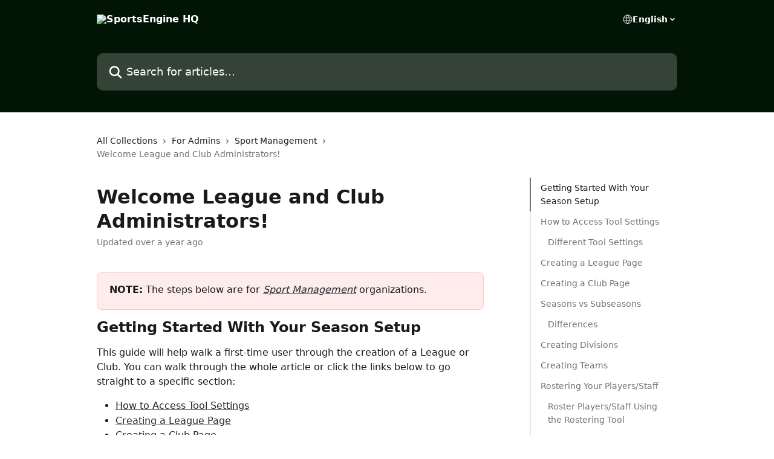

--- FILE ---
content_type: text/html; charset=utf-8
request_url: https://help.sportsengine.com/en/articles/6381027-welcome-league-and-club-administrators
body_size: 21278
content:
<!DOCTYPE html><html lang="en"><head><meta charSet="utf-8" data-next-head=""/><title data-next-head="">Welcome League and Club Administrators! | SportsEngine HQ</title><meta property="og:title" content="Welcome League and Club Administrators! | SportsEngine HQ" data-next-head=""/><meta name="twitter:title" content="Welcome League and Club Administrators! | SportsEngine HQ" data-next-head=""/><meta property="og:description" content="" data-next-head=""/><meta name="twitter:description" content="" data-next-head=""/><meta name="description" content="" data-next-head=""/><meta property="og:type" content="article" data-next-head=""/><meta name="robots" content="all" data-next-head=""/><meta name="viewport" content="width=device-width, initial-scale=1" data-next-head=""/><link href="https://intercom.help/SportsEngine/assets/favicon" rel="icon" data-next-head=""/><link rel="canonical" href="https://help.sportsengine.com/en/articles/6381027-welcome-league-and-club-administrators" data-next-head=""/><link rel="alternate" href="https://help.sportsengine.com/en/articles/6381027-welcome-league-and-club-administrators" hrefLang="en" data-next-head=""/><link rel="alternate" href="https://help.sportsengine.com/en/articles/6381027-welcome-league-and-club-administrators" hrefLang="x-default" data-next-head=""/><link nonce="u6z92s9bQRO6y3VWumjjmXIUNn508ooKxzmJGzIXis4=" rel="preload" href="https://static.intercomassets.com/_next/static/css/ceffe64780fd47cf.css" as="style"/><link nonce="u6z92s9bQRO6y3VWumjjmXIUNn508ooKxzmJGzIXis4=" rel="stylesheet" href="https://static.intercomassets.com/_next/static/css/ceffe64780fd47cf.css" data-n-g=""/><noscript data-n-css="u6z92s9bQRO6y3VWumjjmXIUNn508ooKxzmJGzIXis4="></noscript><script defer="" nonce="u6z92s9bQRO6y3VWumjjmXIUNn508ooKxzmJGzIXis4=" nomodule="" src="https://static.intercomassets.com/_next/static/chunks/polyfills-42372ed130431b0a.js"></script><script defer="" src="https://static.intercomassets.com/_next/static/chunks/7506.a4d4b38169fb1abb.js" nonce="u6z92s9bQRO6y3VWumjjmXIUNn508ooKxzmJGzIXis4="></script><script src="https://static.intercomassets.com/_next/static/chunks/webpack-963430da7e3adda4.js" nonce="u6z92s9bQRO6y3VWumjjmXIUNn508ooKxzmJGzIXis4=" defer=""></script><script src="https://static.intercomassets.com/_next/static/chunks/framework-1f1b8d38c1d86c61.js" nonce="u6z92s9bQRO6y3VWumjjmXIUNn508ooKxzmJGzIXis4=" defer=""></script><script src="https://static.intercomassets.com/_next/static/chunks/main-2c5e5f2c49cfa8a6.js" nonce="u6z92s9bQRO6y3VWumjjmXIUNn508ooKxzmJGzIXis4=" defer=""></script><script src="https://static.intercomassets.com/_next/static/chunks/pages/_app-e523a600f5af5484.js" nonce="u6z92s9bQRO6y3VWumjjmXIUNn508ooKxzmJGzIXis4=" defer=""></script><script src="https://static.intercomassets.com/_next/static/chunks/d0502abb-aa607f45f5026044.js" nonce="u6z92s9bQRO6y3VWumjjmXIUNn508ooKxzmJGzIXis4=" defer=""></script><script src="https://static.intercomassets.com/_next/static/chunks/6190-ef428f6633b5a03f.js" nonce="u6z92s9bQRO6y3VWumjjmXIUNn508ooKxzmJGzIXis4=" defer=""></script><script src="https://static.intercomassets.com/_next/static/chunks/5729-6d79ddfe1353a77c.js" nonce="u6z92s9bQRO6y3VWumjjmXIUNn508ooKxzmJGzIXis4=" defer=""></script><script src="https://static.intercomassets.com/_next/static/chunks/2384-0bbbbddcca78f08a.js" nonce="u6z92s9bQRO6y3VWumjjmXIUNn508ooKxzmJGzIXis4=" defer=""></script><script src="https://static.intercomassets.com/_next/static/chunks/4835-9db7cd232aae5617.js" nonce="u6z92s9bQRO6y3VWumjjmXIUNn508ooKxzmJGzIXis4=" defer=""></script><script src="https://static.intercomassets.com/_next/static/chunks/2735-6fafbb9ff4abfca1.js" nonce="u6z92s9bQRO6y3VWumjjmXIUNn508ooKxzmJGzIXis4=" defer=""></script><script src="https://static.intercomassets.com/_next/static/chunks/pages/%5BhelpCenterIdentifier%5D/%5Blocale%5D/articles/%5BarticleSlug%5D-0426bb822f2fd459.js" nonce="u6z92s9bQRO6y3VWumjjmXIUNn508ooKxzmJGzIXis4=" defer=""></script><script src="https://static.intercomassets.com/_next/static/UZqm1jelfJ-2b324fgmJ6/_buildManifest.js" nonce="u6z92s9bQRO6y3VWumjjmXIUNn508ooKxzmJGzIXis4=" defer=""></script><script src="https://static.intercomassets.com/_next/static/UZqm1jelfJ-2b324fgmJ6/_ssgManifest.js" nonce="u6z92s9bQRO6y3VWumjjmXIUNn508ooKxzmJGzIXis4=" defer=""></script><meta name="sentry-trace" content="957661d5aa6e814e4b846ae9cd149c59-e7d9f285984029bc-0"/><meta name="baggage" content="sentry-environment=production,sentry-release=a62fd0cdc62532e0c845d79efbcc14057e47d762,sentry-public_key=187f842308a64dea9f1f64d4b1b9c298,sentry-trace_id=957661d5aa6e814e4b846ae9cd149c59,sentry-org_id=2129,sentry-sampled=false,sentry-sample_rand=0.7306369829961148,sentry-sample_rate=0"/><style id="__jsx-1096713721">:root{--body-bg: rgb(255, 255, 255);
--body-image: none;
--body-bg-rgb: 255, 255, 255;
--body-border: rgb(230, 230, 230);
--body-primary-color: #1a1a1a;
--body-secondary-color: #737373;
--body-reaction-bg: rgb(242, 242, 242);
--body-reaction-text-color: rgb(64, 64, 64);
--body-toc-active-border: #737373;
--body-toc-inactive-border: #f2f2f2;
--body-toc-inactive-color: #737373;
--body-toc-active-font-weight: 400;
--body-table-border: rgb(204, 204, 204);
--body-color: hsl(0, 0%, 0%);
--footer-bg: rgb(255, 255, 255);
--footer-image: none;
--footer-border: rgb(230, 230, 230);
--footer-color: hsl(22, 88%, 55%);
--header-bg: rgb(2, 20, 3);
--header-image: none;
--header-color: hsl(0, 0%, 100%);
--collection-card-bg: rgb(255, 255, 255);
--collection-card-image: none;
--collection-card-color: hsl(203, 10%, 15%);
--card-bg: rgb(255, 255, 255);
--card-border-color: rgb(230, 230, 230);
--card-border-inner-radius: 6px;
--card-border-radius: 8px;
--card-shadow: 0 1px 2px 0 rgb(0 0 0 / 0.05);
--search-bar-border-radius: 10px;
--search-bar-width: 100%;
--ticket-blue-bg-color: #dce1f9;
--ticket-blue-text-color: #334bfa;
--ticket-green-bg-color: #d7efdc;
--ticket-green-text-color: #0f7134;
--ticket-orange-bg-color: #ffebdb;
--ticket-orange-text-color: #b24d00;
--ticket-red-bg-color: #ffdbdb;
--ticket-red-text-color: #df2020;
--header-height: 245px;
--header-subheader-background-color: #000000;
--header-subheader-font-color: #FFFFFF;
--content-block-bg: rgb(255, 255, 255);
--content-block-image: none;
--content-block-color: hsl(0, 0%, 10%);
--content-block-button-bg: rgb(51, 75, 250);
--content-block-button-image: none;
--content-block-button-color: hsl(0, 0%, 100%);
--content-block-button-radius: 6px;
--content-block-margin: 0;
--content-block-width: auto;
--primary-color: hsl(203, 10%, 15%);
--primary-color-alpha-10: hsla(203, 10%, 15%, 0.1);
--primary-color-alpha-60: hsla(203, 10%, 15%, 0.6);
--text-on-primary-color: #ffffff}</style><style id="__jsx-1611979459">:root{--font-family-primary: system-ui, "Segoe UI", "Roboto", "Helvetica", "Arial", sans-serif, "Apple Color Emoji", "Segoe UI Emoji", "Segoe UI Symbol"}</style><style id="__jsx-2466147061">:root{--font-family-secondary: system-ui, "Segoe UI", "Roboto", "Helvetica", "Arial", sans-serif, "Apple Color Emoji", "Segoe UI Emoji", "Segoe UI Symbol"}</style><style id="__jsx-cf6f0ea00fa5c760">.fade-background.jsx-cf6f0ea00fa5c760{background:radial-gradient(333.38%100%at 50%0%,rgba(var(--body-bg-rgb),0)0%,rgba(var(--body-bg-rgb),.00925356)11.67%,rgba(var(--body-bg-rgb),.0337355)21.17%,rgba(var(--body-bg-rgb),.0718242)28.85%,rgba(var(--body-bg-rgb),.121898)35.03%,rgba(var(--body-bg-rgb),.182336)40.05%,rgba(var(--body-bg-rgb),.251516)44.25%,rgba(var(--body-bg-rgb),.327818)47.96%,rgba(var(--body-bg-rgb),.409618)51.51%,rgba(var(--body-bg-rgb),.495297)55.23%,rgba(var(--body-bg-rgb),.583232)59.47%,rgba(var(--body-bg-rgb),.671801)64.55%,rgba(var(--body-bg-rgb),.759385)70.81%,rgba(var(--body-bg-rgb),.84436)78.58%,rgba(var(--body-bg-rgb),.9551)88.2%,rgba(var(--body-bg-rgb),1)100%),var(--header-image),var(--header-bg);background-size:cover;background-position-x:center}</style><style id="__jsx-27f84a20f81f6ce9">.table-of-contents::-webkit-scrollbar{width:8px}.table-of-contents::-webkit-scrollbar-thumb{background-color:#f2f2f2;border-radius:8px}</style><style id="__jsx-a49d9ef8a9865a27">.table_of_contents.jsx-a49d9ef8a9865a27{max-width:260px;min-width:260px}</style><style id="__jsx-62724fba150252e0">.related_articles section a{color:initial}</style><style id="__jsx-4bed0c08ce36899e">.article_body a:not(.intercom-h2b-button){color:var(--primary-color)}article a.intercom-h2b-button{background-color:var(--primary-color);border:0}.zendesk-article table{overflow-x:scroll!important;display:block!important;height:auto!important}.intercom-interblocks-unordered-nested-list ul,.intercom-interblocks-ordered-nested-list ol{margin-top:16px;margin-bottom:16px}.intercom-interblocks-unordered-nested-list ul .intercom-interblocks-unordered-nested-list ul,.intercom-interblocks-unordered-nested-list ul .intercom-interblocks-ordered-nested-list ol,.intercom-interblocks-ordered-nested-list ol .intercom-interblocks-ordered-nested-list ol,.intercom-interblocks-ordered-nested-list ol .intercom-interblocks-unordered-nested-list ul{margin-top:0;margin-bottom:0}.intercom-interblocks-image a:focus{outline-offset:3px}</style></head><body><div id="__next"><div dir="ltr" class="h-full w-full"><a href="#main-content" class="sr-only font-bold text-header-color focus:not-sr-only focus:absolute focus:left-4 focus:top-4 focus:z-50" aria-roledescription="Link, Press control-option-right-arrow to exit">Skip to main content</a><main class="header__lite"><header id="header" data-testid="header" class="jsx-cf6f0ea00fa5c760 flex flex-col text-header-color"><div class="jsx-cf6f0ea00fa5c760 relative flex grow flex-col mb-9 bg-header-bg bg-header-image bg-cover bg-center pb-9"><div id="sr-announcement" aria-live="polite" class="jsx-cf6f0ea00fa5c760 sr-only"></div><div class="jsx-cf6f0ea00fa5c760 flex h-full flex-col items-center marker:shrink-0"><section class="relative flex w-full flex-col mb-6 pb-6"><div class="header__meta_wrapper flex justify-center px-5 pt-6 leading-none sm:px-10"><div class="flex items-center w-240" data-testid="subheader-container"><div class="mo__body header__site_name"><div class="header__logo"><a href="/en/"><img src="https://downloads.intercomcdn.com/i/o/czwt3mgn/775675/c5046755ee975077c572ac7190e2/c9f86657658458266e8decd20a88fb66.png" height="157" alt="SportsEngine HQ"/></a></div></div><div><div class="flex items-center font-semibold"><div class="flex items-center md:hidden" data-testid="small-screen-children"><button class="flex items-center border-none bg-transparent px-1.5" data-testid="hamburger-menu-button" aria-label="Open menu"><svg width="24" height="24" viewBox="0 0 16 16" xmlns="http://www.w3.org/2000/svg" class="fill-current"><path d="M1.86861 2C1.38889 2 1 2.3806 1 2.85008C1 3.31957 1.38889 3.70017 1.86861 3.70017H14.1314C14.6111 3.70017 15 3.31957 15 2.85008C15 2.3806 14.6111 2 14.1314 2H1.86861Z"></path><path d="M1 8C1 7.53051 1.38889 7.14992 1.86861 7.14992H14.1314C14.6111 7.14992 15 7.53051 15 8C15 8.46949 14.6111 8.85008 14.1314 8.85008H1.86861C1.38889 8.85008 1 8.46949 1 8Z"></path><path d="M1 13.1499C1 12.6804 1.38889 12.2998 1.86861 12.2998H14.1314C14.6111 12.2998 15 12.6804 15 13.1499C15 13.6194 14.6111 14 14.1314 14H1.86861C1.38889 14 1 13.6194 1 13.1499Z"></path></svg></button><div class="fixed right-0 top-0 z-50 h-full w-full hidden" data-testid="hamburger-menu"><div class="flex h-full w-full justify-end bg-black bg-opacity-30"><div class="flex h-fit w-full flex-col bg-white opacity-100 sm:h-full sm:w-1/2"><button class="text-body-font flex items-center self-end border-none bg-transparent pr-6 pt-6" data-testid="hamburger-menu-close-button" aria-label="Close menu"><svg width="24" height="24" viewBox="0 0 16 16" xmlns="http://www.w3.org/2000/svg"><path d="M3.5097 3.5097C3.84165 3.17776 4.37984 3.17776 4.71178 3.5097L7.99983 6.79775L11.2879 3.5097C11.6198 3.17776 12.158 3.17776 12.49 3.5097C12.8219 3.84165 12.8219 4.37984 12.49 4.71178L9.20191 7.99983L12.49 11.2879C12.8219 11.6198 12.8219 12.158 12.49 12.49C12.158 12.8219 11.6198 12.8219 11.2879 12.49L7.99983 9.20191L4.71178 12.49C4.37984 12.8219 3.84165 12.8219 3.5097 12.49C3.17776 12.158 3.17776 11.6198 3.5097 11.2879L6.79775 7.99983L3.5097 4.71178C3.17776 4.37984 3.17776 3.84165 3.5097 3.5097Z"></path></svg></button><nav class="flex flex-col pl-4 text-black"><div class="relative cursor-pointer has-[:focus]:outline"><select class="peer absolute z-10 block h-6 w-full cursor-pointer opacity-0 md:text-base" aria-label="Change language" id="language-selector"><option value="/en/articles/6381027-welcome-league-and-club-administrators" class="text-black" selected="">English</option><option value="/fr/articles/6381027" class="text-black">Français</option></select><div class="mb-10 ml-5 flex items-center gap-1 text-md hover:opacity-80 peer-hover:opacity-80 md:m-0 md:ml-3 md:text-base" aria-hidden="true"><svg id="locale-picker-globe" width="16" height="16" viewBox="0 0 16 16" fill="none" xmlns="http://www.w3.org/2000/svg" class="shrink-0" aria-hidden="true"><path d="M8 15C11.866 15 15 11.866 15 8C15 4.13401 11.866 1 8 1C4.13401 1 1 4.13401 1 8C1 11.866 4.13401 15 8 15Z" stroke="currentColor" stroke-linecap="round" stroke-linejoin="round"></path><path d="M8 15C9.39949 15 10.534 11.866 10.534 8C10.534 4.13401 9.39949 1 8 1C6.60051 1 5.466 4.13401 5.466 8C5.466 11.866 6.60051 15 8 15Z" stroke="currentColor" stroke-linecap="round" stroke-linejoin="round"></path><path d="M1.448 5.75989H14.524" stroke="currentColor" stroke-linecap="round" stroke-linejoin="round"></path><path d="M1.448 10.2402H14.524" stroke="currentColor" stroke-linecap="round" stroke-linejoin="round"></path></svg>English<svg id="locale-picker-arrow" width="16" height="16" viewBox="0 0 16 16" fill="none" xmlns="http://www.w3.org/2000/svg" class="shrink-0" aria-hidden="true"><path d="M5 6.5L8.00093 9.5L11 6.50187" stroke="currentColor" stroke-width="1.5" stroke-linecap="round" stroke-linejoin="round"></path></svg></div></div></nav></div></div></div></div><nav class="hidden items-center md:flex" data-testid="large-screen-children"><div class="relative cursor-pointer has-[:focus]:outline"><select class="peer absolute z-10 block h-6 w-full cursor-pointer opacity-0 md:text-base" aria-label="Change language" id="language-selector"><option value="/en/articles/6381027-welcome-league-and-club-administrators" class="text-black" selected="">English</option><option value="/fr/articles/6381027" class="text-black">Français</option></select><div class="mb-10 ml-5 flex items-center gap-1 text-md hover:opacity-80 peer-hover:opacity-80 md:m-0 md:ml-3 md:text-base" aria-hidden="true"><svg id="locale-picker-globe" width="16" height="16" viewBox="0 0 16 16" fill="none" xmlns="http://www.w3.org/2000/svg" class="shrink-0" aria-hidden="true"><path d="M8 15C11.866 15 15 11.866 15 8C15 4.13401 11.866 1 8 1C4.13401 1 1 4.13401 1 8C1 11.866 4.13401 15 8 15Z" stroke="currentColor" stroke-linecap="round" stroke-linejoin="round"></path><path d="M8 15C9.39949 15 10.534 11.866 10.534 8C10.534 4.13401 9.39949 1 8 1C6.60051 1 5.466 4.13401 5.466 8C5.466 11.866 6.60051 15 8 15Z" stroke="currentColor" stroke-linecap="round" stroke-linejoin="round"></path><path d="M1.448 5.75989H14.524" stroke="currentColor" stroke-linecap="round" stroke-linejoin="round"></path><path d="M1.448 10.2402H14.524" stroke="currentColor" stroke-linecap="round" stroke-linejoin="round"></path></svg>English<svg id="locale-picker-arrow" width="16" height="16" viewBox="0 0 16 16" fill="none" xmlns="http://www.w3.org/2000/svg" class="shrink-0" aria-hidden="true"><path d="M5 6.5L8.00093 9.5L11 6.50187" stroke="currentColor" stroke-width="1.5" stroke-linecap="round" stroke-linejoin="round"></path></svg></div></div></nav></div></div></div></div></section><section class="relative mx-5 flex h-full w-full flex-col items-center px-5 sm:px-10"><div class="flex h-full max-w-full flex-col w-240 justify-end" data-testid="main-header-container"><div id="search-bar" class="relative w-full"><form action="/en/" autoComplete="off"><div class="flex w-full flex-col items-start"><div class="relative flex w-full sm:w-search-bar"><label for="search-input" class="sr-only">Search for articles...</label><input id="search-input" type="text" autoComplete="off" class="peer w-full rounded-search-bar border border-black-alpha-8 bg-white-alpha-20 p-4 ps-12 font-secondary text-lg text-header-color shadow-search-bar outline-none transition ease-linear placeholder:text-header-color hover:bg-white-alpha-27 hover:shadow-search-bar-hover focus:border-transparent focus:bg-white focus:text-black-10 focus:shadow-search-bar-focused placeholder:focus:text-black-45" placeholder="Search for articles..." name="q" aria-label="Search for articles..." value=""/><div class="absolute inset-y-0 start-0 flex items-center fill-header-color peer-focus-visible:fill-black-45 pointer-events-none ps-5"><svg width="22" height="21" viewBox="0 0 22 21" xmlns="http://www.w3.org/2000/svg" class="fill-inherit" aria-hidden="true"><path fill-rule="evenodd" clip-rule="evenodd" d="M3.27485 8.7001C3.27485 5.42781 5.92757 2.7751 9.19985 2.7751C12.4721 2.7751 15.1249 5.42781 15.1249 8.7001C15.1249 11.9724 12.4721 14.6251 9.19985 14.6251C5.92757 14.6251 3.27485 11.9724 3.27485 8.7001ZM9.19985 0.225098C4.51924 0.225098 0.724854 4.01948 0.724854 8.7001C0.724854 13.3807 4.51924 17.1751 9.19985 17.1751C11.0802 17.1751 12.8176 16.5627 14.2234 15.5265L19.0981 20.4013C19.5961 20.8992 20.4033 20.8992 20.9013 20.4013C21.3992 19.9033 21.3992 19.0961 20.9013 18.5981L16.0264 13.7233C17.0625 12.3176 17.6749 10.5804 17.6749 8.7001C17.6749 4.01948 13.8805 0.225098 9.19985 0.225098Z"></path></svg></div></div></div></form></div></div></section></div></div></header><div class="z-1 flex shrink-0 grow basis-auto justify-center px-5 sm:px-10"><section data-testid="main-content" id="main-content" class="max-w-full w-240"><section data-testid="article-section" class="section section__article"><div class="flex-row-reverse justify-between flex"><div class="jsx-a49d9ef8a9865a27 w-61 sticky top-8 ml-7 max-w-61 self-start max-lg:hidden mt-16"><div class="jsx-27f84a20f81f6ce9 table-of-contents max-h-[calc(100vh-96px)] overflow-y-auto rounded-2xl text-body-primary-color hover:text-primary max-lg:border max-lg:border-solid max-lg:border-body-border max-lg:shadow-solid-1"><div data-testid="toc-dropdown" class="jsx-27f84a20f81f6ce9 hidden cursor-pointer justify-between border-b max-lg:flex max-lg:flex-row max-lg:border-x-0 max-lg:border-t-0 max-lg:border-solid max-lg:border-b-body-border"><div class="jsx-27f84a20f81f6ce9 my-2 max-lg:pl-4">Table of contents</div><div class="jsx-27f84a20f81f6ce9 "><svg class="ml-2 mr-4 mt-3 transition-transform" transform="rotate(180)" width="16" height="16" fill="none" xmlns="http://www.w3.org/2000/svg"><path fill-rule="evenodd" clip-rule="evenodd" d="M3.93353 5.93451C4.24595 5.62209 4.75248 5.62209 5.0649 5.93451L7.99922 8.86882L10.9335 5.93451C11.246 5.62209 11.7525 5.62209 12.0649 5.93451C12.3773 6.24693 12.3773 6.75346 12.0649 7.06588L8.5649 10.5659C8.25249 10.8783 7.74595 10.8783 7.43353 10.5659L3.93353 7.06588C3.62111 6.75346 3.62111 6.24693 3.93353 5.93451Z" fill="currentColor"></path></svg></div></div><div data-testid="toc-body" class="jsx-27f84a20f81f6ce9 my-2"><section data-testid="toc-section-0" class="jsx-27f84a20f81f6ce9 flex border-y-0 border-e-0 border-s-2 border-solid py-1.5 max-lg:border-none border-body-toc-active-border px-4"><a id="#h_c9131a4cce" href="#h_c9131a4cce" data-testid="toc-link-0" class="jsx-27f84a20f81f6ce9 w-full no-underline hover:text-body-primary-color max-lg:inline-block max-lg:text-body-primary-color max-lg:hover:text-primary lg:text-base font-toc-active text-body-primary-color"></a></section><section data-testid="toc-section-1" class="jsx-27f84a20f81f6ce9 flex border-y-0 border-e-0 border-s-2 border-solid py-1.5 max-lg:border-none px-4"><a id="#h_8328c467b1" href="#h_8328c467b1" data-testid="toc-link-1" class="jsx-27f84a20f81f6ce9 w-full no-underline hover:text-body-primary-color max-lg:inline-block max-lg:text-body-primary-color max-lg:hover:text-primary lg:text-base text-body-toc-inactive-color"></a></section><section data-testid="toc-section-2" class="jsx-27f84a20f81f6ce9 flex border-y-0 border-e-0 border-s-2 border-solid py-1.5 max-lg:border-none px-7"><a id="#h_a2c9c55540" href="#h_a2c9c55540" data-testid="toc-link-2" class="jsx-27f84a20f81f6ce9 w-full no-underline hover:text-body-primary-color max-lg:inline-block max-lg:text-body-primary-color max-lg:hover:text-primary lg:text-base text-body-toc-inactive-color"></a></section><section data-testid="toc-section-3" class="jsx-27f84a20f81f6ce9 flex border-y-0 border-e-0 border-s-2 border-solid py-1.5 max-lg:border-none px-4"><a id="#h_dba6619b8f" href="#h_dba6619b8f" data-testid="toc-link-3" class="jsx-27f84a20f81f6ce9 w-full no-underline hover:text-body-primary-color max-lg:inline-block max-lg:text-body-primary-color max-lg:hover:text-primary lg:text-base text-body-toc-inactive-color"></a></section><section data-testid="toc-section-4" class="jsx-27f84a20f81f6ce9 flex border-y-0 border-e-0 border-s-2 border-solid py-1.5 max-lg:border-none px-4"><a id="#h_7a17d08300" href="#h_7a17d08300" data-testid="toc-link-4" class="jsx-27f84a20f81f6ce9 w-full no-underline hover:text-body-primary-color max-lg:inline-block max-lg:text-body-primary-color max-lg:hover:text-primary lg:text-base text-body-toc-inactive-color"></a></section><section data-testid="toc-section-5" class="jsx-27f84a20f81f6ce9 flex border-y-0 border-e-0 border-s-2 border-solid py-1.5 max-lg:border-none px-4"><a id="#h_6c14fcc64a" href="#h_6c14fcc64a" data-testid="toc-link-5" class="jsx-27f84a20f81f6ce9 w-full no-underline hover:text-body-primary-color max-lg:inline-block max-lg:text-body-primary-color max-lg:hover:text-primary lg:text-base text-body-toc-inactive-color"></a></section><section data-testid="toc-section-6" class="jsx-27f84a20f81f6ce9 flex border-y-0 border-e-0 border-s-2 border-solid py-1.5 max-lg:border-none px-7"><a id="#h_57466b370b" href="#h_57466b370b" data-testid="toc-link-6" class="jsx-27f84a20f81f6ce9 w-full no-underline hover:text-body-primary-color max-lg:inline-block max-lg:text-body-primary-color max-lg:hover:text-primary lg:text-base text-body-toc-inactive-color"></a></section><section data-testid="toc-section-7" class="jsx-27f84a20f81f6ce9 flex border-y-0 border-e-0 border-s-2 border-solid py-1.5 max-lg:border-none px-4"><a id="#h_4517e96307" href="#h_4517e96307" data-testid="toc-link-7" class="jsx-27f84a20f81f6ce9 w-full no-underline hover:text-body-primary-color max-lg:inline-block max-lg:text-body-primary-color max-lg:hover:text-primary lg:text-base text-body-toc-inactive-color"></a></section><section data-testid="toc-section-8" class="jsx-27f84a20f81f6ce9 flex border-y-0 border-e-0 border-s-2 border-solid py-1.5 max-lg:border-none px-4"><a id="#h_91c8fc4ac2" href="#h_91c8fc4ac2" data-testid="toc-link-8" class="jsx-27f84a20f81f6ce9 w-full no-underline hover:text-body-primary-color max-lg:inline-block max-lg:text-body-primary-color max-lg:hover:text-primary lg:text-base text-body-toc-inactive-color"></a></section><section data-testid="toc-section-9" class="jsx-27f84a20f81f6ce9 flex border-y-0 border-e-0 border-s-2 border-solid py-1.5 max-lg:border-none px-4"><a id="#h_9b886d8f54" href="#h_9b886d8f54" data-testid="toc-link-9" class="jsx-27f84a20f81f6ce9 w-full no-underline hover:text-body-primary-color max-lg:inline-block max-lg:text-body-primary-color max-lg:hover:text-primary lg:text-base text-body-toc-inactive-color"></a></section><section data-testid="toc-section-10" class="jsx-27f84a20f81f6ce9 flex border-y-0 border-e-0 border-s-2 border-solid py-1.5 max-lg:border-none px-7"><a id="#h_7453f8ee45" href="#h_7453f8ee45" data-testid="toc-link-10" class="jsx-27f84a20f81f6ce9 w-full no-underline hover:text-body-primary-color max-lg:inline-block max-lg:text-body-primary-color max-lg:hover:text-primary lg:text-base text-body-toc-inactive-color"></a></section><section data-testid="toc-section-11" class="jsx-27f84a20f81f6ce9 flex border-y-0 border-e-0 border-s-2 border-solid py-1.5 max-lg:border-none px-4"><a id="#h_ca24133ec9" href="#h_ca24133ec9" data-testid="toc-link-11" class="jsx-27f84a20f81f6ce9 w-full no-underline hover:text-body-primary-color max-lg:inline-block max-lg:text-body-primary-color max-lg:hover:text-primary lg:text-base text-body-toc-inactive-color"></a></section><section data-testid="toc-section-12" class="jsx-27f84a20f81f6ce9 flex border-y-0 border-e-0 border-s-2 border-solid py-1.5 max-lg:border-none px-7"><a id="#h_82e4b4900f" href="#h_82e4b4900f" data-testid="toc-link-12" class="jsx-27f84a20f81f6ce9 w-full no-underline hover:text-body-primary-color max-lg:inline-block max-lg:text-body-primary-color max-lg:hover:text-primary lg:text-base text-body-toc-inactive-color"></a></section><section data-testid="toc-section-13" class="jsx-27f84a20f81f6ce9 flex border-y-0 border-e-0 border-s-2 border-solid py-1.5 max-lg:border-none px-7"><a id="#h_c905f932ae" href="#h_c905f932ae" data-testid="toc-link-13" class="jsx-27f84a20f81f6ce9 w-full no-underline hover:text-body-primary-color max-lg:inline-block max-lg:text-body-primary-color max-lg:hover:text-primary lg:text-base text-body-toc-inactive-color"></a></section></div></div></div><div class="relative z-3 w-full lg:max-w-160 "><div class="flex pb-6 max-md:pb-2 lg:max-w-160"><div tabindex="-1" class="focus:outline-none"><div class="flex flex-wrap items-baseline pb-4 text-base" tabindex="0" role="navigation" aria-label="Breadcrumb"><a href="/en/" class="pr-2 text-body-primary-color no-underline hover:text-body-secondary-color">All Collections</a><div class="pr-2" aria-hidden="true"><svg width="6" height="10" viewBox="0 0 6 10" class="block h-2 w-2 fill-body-secondary-color rtl:rotate-180" xmlns="http://www.w3.org/2000/svg"><path fill-rule="evenodd" clip-rule="evenodd" d="M0.648862 0.898862C0.316916 1.23081 0.316916 1.769 0.648862 2.10094L3.54782 4.9999L0.648862 7.89886C0.316916 8.23081 0.316917 8.769 0.648862 9.10094C0.980808 9.43289 1.519 9.43289 1.85094 9.10094L5.35094 5.60094C5.68289 5.269 5.68289 4.73081 5.35094 4.39886L1.85094 0.898862C1.519 0.566916 0.980807 0.566916 0.648862 0.898862Z"></path></svg></div><a href="https://help.sportsengine.com/en/collections/3504181-for-admins" class="pr-2 text-body-primary-color no-underline hover:text-body-secondary-color" data-testid="breadcrumb-0">For Admins</a><div class="pr-2" aria-hidden="true"><svg width="6" height="10" viewBox="0 0 6 10" class="block h-2 w-2 fill-body-secondary-color rtl:rotate-180" xmlns="http://www.w3.org/2000/svg"><path fill-rule="evenodd" clip-rule="evenodd" d="M0.648862 0.898862C0.316916 1.23081 0.316916 1.769 0.648862 2.10094L3.54782 4.9999L0.648862 7.89886C0.316916 8.23081 0.316917 8.769 0.648862 9.10094C0.980808 9.43289 1.519 9.43289 1.85094 9.10094L5.35094 5.60094C5.68289 5.269 5.68289 4.73081 5.35094 4.39886L1.85094 0.898862C1.519 0.566916 0.980807 0.566916 0.648862 0.898862Z"></path></svg></div><a href="https://help.sportsengine.com/en/collections/3504184-sport-management" class="pr-2 text-body-primary-color no-underline hover:text-body-secondary-color" data-testid="breadcrumb-1">Sport Management</a><div class="pr-2" aria-hidden="true"><svg width="6" height="10" viewBox="0 0 6 10" class="block h-2 w-2 fill-body-secondary-color rtl:rotate-180" xmlns="http://www.w3.org/2000/svg"><path fill-rule="evenodd" clip-rule="evenodd" d="M0.648862 0.898862C0.316916 1.23081 0.316916 1.769 0.648862 2.10094L3.54782 4.9999L0.648862 7.89886C0.316916 8.23081 0.316917 8.769 0.648862 9.10094C0.980808 9.43289 1.519 9.43289 1.85094 9.10094L5.35094 5.60094C5.68289 5.269 5.68289 4.73081 5.35094 4.39886L1.85094 0.898862C1.519 0.566916 0.980807 0.566916 0.648862 0.898862Z"></path></svg></div><div class="text-body-secondary-color">Welcome League and Club Administrators!</div></div></div></div><div class=""><div class="article intercom-force-break"><div class="mb-10 max-lg:mb-6"><div class="flex flex-col gap-4"><div class="flex flex-col"><h1 class="mb-1 font-primary text-2xl font-bold leading-10 text-body-primary-color">Welcome League and Club Administrators!</h1></div><div class="avatar"><div class="avatar__info -mt-0.5 text-base"><span class="text-body-secondary-color"> <!-- -->Updated over a year ago</span></div></div></div></div><div class="jsx-4bed0c08ce36899e flex-col"><div class="jsx-4bed0c08ce36899e mb-7 ml-0 text-md max-messenger:mb-6 lg:hidden"><div class="jsx-27f84a20f81f6ce9 table-of-contents max-h-[calc(100vh-96px)] overflow-y-auto rounded-2xl text-body-primary-color hover:text-primary max-lg:border max-lg:border-solid max-lg:border-body-border max-lg:shadow-solid-1"><div data-testid="toc-dropdown" class="jsx-27f84a20f81f6ce9 hidden cursor-pointer justify-between border-b max-lg:flex max-lg:flex-row max-lg:border-x-0 max-lg:border-t-0 max-lg:border-solid max-lg:border-b-body-border border-b-0"><div class="jsx-27f84a20f81f6ce9 my-2 max-lg:pl-4">Table of contents</div><div class="jsx-27f84a20f81f6ce9 "><svg class="ml-2 mr-4 mt-3 transition-transform" transform="" width="16" height="16" fill="none" xmlns="http://www.w3.org/2000/svg"><path fill-rule="evenodd" clip-rule="evenodd" d="M3.93353 5.93451C4.24595 5.62209 4.75248 5.62209 5.0649 5.93451L7.99922 8.86882L10.9335 5.93451C11.246 5.62209 11.7525 5.62209 12.0649 5.93451C12.3773 6.24693 12.3773 6.75346 12.0649 7.06588L8.5649 10.5659C8.25249 10.8783 7.74595 10.8783 7.43353 10.5659L3.93353 7.06588C3.62111 6.75346 3.62111 6.24693 3.93353 5.93451Z" fill="currentColor"></path></svg></div></div><div data-testid="toc-body" class="jsx-27f84a20f81f6ce9 hidden my-2"><section data-testid="toc-section-0" class="jsx-27f84a20f81f6ce9 flex border-y-0 border-e-0 border-s-2 border-solid py-1.5 max-lg:border-none border-body-toc-active-border px-4"><a id="#h_c9131a4cce" href="#h_c9131a4cce" data-testid="toc-link-0" class="jsx-27f84a20f81f6ce9 w-full no-underline hover:text-body-primary-color max-lg:inline-block max-lg:text-body-primary-color max-lg:hover:text-primary lg:text-base font-toc-active text-body-primary-color"></a></section><section data-testid="toc-section-1" class="jsx-27f84a20f81f6ce9 flex border-y-0 border-e-0 border-s-2 border-solid py-1.5 max-lg:border-none px-4"><a id="#h_8328c467b1" href="#h_8328c467b1" data-testid="toc-link-1" class="jsx-27f84a20f81f6ce9 w-full no-underline hover:text-body-primary-color max-lg:inline-block max-lg:text-body-primary-color max-lg:hover:text-primary lg:text-base text-body-toc-inactive-color"></a></section><section data-testid="toc-section-2" class="jsx-27f84a20f81f6ce9 flex border-y-0 border-e-0 border-s-2 border-solid py-1.5 max-lg:border-none px-7"><a id="#h_a2c9c55540" href="#h_a2c9c55540" data-testid="toc-link-2" class="jsx-27f84a20f81f6ce9 w-full no-underline hover:text-body-primary-color max-lg:inline-block max-lg:text-body-primary-color max-lg:hover:text-primary lg:text-base text-body-toc-inactive-color"></a></section><section data-testid="toc-section-3" class="jsx-27f84a20f81f6ce9 flex border-y-0 border-e-0 border-s-2 border-solid py-1.5 max-lg:border-none px-4"><a id="#h_dba6619b8f" href="#h_dba6619b8f" data-testid="toc-link-3" class="jsx-27f84a20f81f6ce9 w-full no-underline hover:text-body-primary-color max-lg:inline-block max-lg:text-body-primary-color max-lg:hover:text-primary lg:text-base text-body-toc-inactive-color"></a></section><section data-testid="toc-section-4" class="jsx-27f84a20f81f6ce9 flex border-y-0 border-e-0 border-s-2 border-solid py-1.5 max-lg:border-none px-4"><a id="#h_7a17d08300" href="#h_7a17d08300" data-testid="toc-link-4" class="jsx-27f84a20f81f6ce9 w-full no-underline hover:text-body-primary-color max-lg:inline-block max-lg:text-body-primary-color max-lg:hover:text-primary lg:text-base text-body-toc-inactive-color"></a></section><section data-testid="toc-section-5" class="jsx-27f84a20f81f6ce9 flex border-y-0 border-e-0 border-s-2 border-solid py-1.5 max-lg:border-none px-4"><a id="#h_6c14fcc64a" href="#h_6c14fcc64a" data-testid="toc-link-5" class="jsx-27f84a20f81f6ce9 w-full no-underline hover:text-body-primary-color max-lg:inline-block max-lg:text-body-primary-color max-lg:hover:text-primary lg:text-base text-body-toc-inactive-color"></a></section><section data-testid="toc-section-6" class="jsx-27f84a20f81f6ce9 flex border-y-0 border-e-0 border-s-2 border-solid py-1.5 max-lg:border-none px-7"><a id="#h_57466b370b" href="#h_57466b370b" data-testid="toc-link-6" class="jsx-27f84a20f81f6ce9 w-full no-underline hover:text-body-primary-color max-lg:inline-block max-lg:text-body-primary-color max-lg:hover:text-primary lg:text-base text-body-toc-inactive-color"></a></section><section data-testid="toc-section-7" class="jsx-27f84a20f81f6ce9 flex border-y-0 border-e-0 border-s-2 border-solid py-1.5 max-lg:border-none px-4"><a id="#h_4517e96307" href="#h_4517e96307" data-testid="toc-link-7" class="jsx-27f84a20f81f6ce9 w-full no-underline hover:text-body-primary-color max-lg:inline-block max-lg:text-body-primary-color max-lg:hover:text-primary lg:text-base text-body-toc-inactive-color"></a></section><section data-testid="toc-section-8" class="jsx-27f84a20f81f6ce9 flex border-y-0 border-e-0 border-s-2 border-solid py-1.5 max-lg:border-none px-4"><a id="#h_91c8fc4ac2" href="#h_91c8fc4ac2" data-testid="toc-link-8" class="jsx-27f84a20f81f6ce9 w-full no-underline hover:text-body-primary-color max-lg:inline-block max-lg:text-body-primary-color max-lg:hover:text-primary lg:text-base text-body-toc-inactive-color"></a></section><section data-testid="toc-section-9" class="jsx-27f84a20f81f6ce9 flex border-y-0 border-e-0 border-s-2 border-solid py-1.5 max-lg:border-none px-4"><a id="#h_9b886d8f54" href="#h_9b886d8f54" data-testid="toc-link-9" class="jsx-27f84a20f81f6ce9 w-full no-underline hover:text-body-primary-color max-lg:inline-block max-lg:text-body-primary-color max-lg:hover:text-primary lg:text-base text-body-toc-inactive-color"></a></section><section data-testid="toc-section-10" class="jsx-27f84a20f81f6ce9 flex border-y-0 border-e-0 border-s-2 border-solid py-1.5 max-lg:border-none px-7"><a id="#h_7453f8ee45" href="#h_7453f8ee45" data-testid="toc-link-10" class="jsx-27f84a20f81f6ce9 w-full no-underline hover:text-body-primary-color max-lg:inline-block max-lg:text-body-primary-color max-lg:hover:text-primary lg:text-base text-body-toc-inactive-color"></a></section><section data-testid="toc-section-11" class="jsx-27f84a20f81f6ce9 flex border-y-0 border-e-0 border-s-2 border-solid py-1.5 max-lg:border-none px-4"><a id="#h_ca24133ec9" href="#h_ca24133ec9" data-testid="toc-link-11" class="jsx-27f84a20f81f6ce9 w-full no-underline hover:text-body-primary-color max-lg:inline-block max-lg:text-body-primary-color max-lg:hover:text-primary lg:text-base text-body-toc-inactive-color"></a></section><section data-testid="toc-section-12" class="jsx-27f84a20f81f6ce9 flex border-y-0 border-e-0 border-s-2 border-solid py-1.5 max-lg:border-none px-7"><a id="#h_82e4b4900f" href="#h_82e4b4900f" data-testid="toc-link-12" class="jsx-27f84a20f81f6ce9 w-full no-underline hover:text-body-primary-color max-lg:inline-block max-lg:text-body-primary-color max-lg:hover:text-primary lg:text-base text-body-toc-inactive-color"></a></section><section data-testid="toc-section-13" class="jsx-27f84a20f81f6ce9 flex border-y-0 border-e-0 border-s-2 border-solid py-1.5 max-lg:border-none px-7"><a id="#h_c905f932ae" href="#h_c905f932ae" data-testid="toc-link-13" class="jsx-27f84a20f81f6ce9 w-full no-underline hover:text-body-primary-color max-lg:inline-block max-lg:text-body-primary-color max-lg:hover:text-primary lg:text-base text-body-toc-inactive-color"></a></section></div></div></div><div class="jsx-4bed0c08ce36899e article_body"><article class="jsx-4bed0c08ce36899e "><div class="intercom-interblocks-callout" style="background-color:#fed9db80;border-color:#fd3a5733"><div class="intercom-interblocks-paragraph no-margin intercom-interblocks-align-left"><p><b>NOTE:</b> The steps below are for <i><a href="https://help.sportsengine.com/en/articles/7202912-sport-management-vs-season-management">Sport Management</a> </i>organizations.</p></div></div><div class="intercom-interblocks-heading intercom-interblocks-align-left"><h1 id="h_c9131a4cce">Getting Started With Your Season Setup</h1></div><div class="intercom-interblocks-paragraph no-margin intercom-interblocks-align-left"><p>This guide will help walk a first-time user through the creation of a League or Club. You can walk through the whole article or click the links below to go straight to a specific section:</p></div><div class="intercom-interblocks-unordered-nested-list"><ul><li><div class="intercom-interblocks-paragraph no-margin intercom-interblocks-align-left"><p><a href="#h_8328c467b1">How to Access Tool Settings</a></p></div></li><li><div class="intercom-interblocks-paragraph no-margin intercom-interblocks-align-left"><p><a href="#h_dba6619b8f">Creating a League Page</a></p></div></li><li><div class="intercom-interblocks-paragraph no-margin intercom-interblocks-align-left"><p><a href="#h_7a17d08300">Creating a Club Page</a></p></div></li><li><div class="intercom-interblocks-paragraph no-margin intercom-interblocks-align-left"><p><a href="#h_6c14fcc64a">Seasons vs Subseasons</a></p></div></li><li><div class="intercom-interblocks-paragraph no-margin intercom-interblocks-align-left"><p><a href="#h_4517e96307">Creating Divisions</a></p></div></li><li><div class="intercom-interblocks-paragraph no-margin intercom-interblocks-align-left"><p><a href="#h_91c8fc4ac2">Creating Teams</a></p></div></li><li><div class="intercom-interblocks-paragraph no-margin intercom-interblocks-align-left"><p><a href="#h_9b886d8f54">Rostering Your Players/Staff</a></p></div></li><li><div class="intercom-interblocks-paragraph no-margin intercom-interblocks-align-left"><p><a href="#h_ca24133ec9">Schedule Games</a></p></div><div class="intercom-interblocks-unordered-nested-list"><ul><li><div class="intercom-interblocks-paragraph no-margin intercom-interblocks-align-left"><p><a href="#h_82e4b4900f">Scheduling Games to a Team Page</a></p></div></li><li><div class="intercom-interblocks-paragraph no-margin intercom-interblocks-align-left"><p><a href="#h_c905f932ae">Scheduling Games From TeamCenter</a></p></div></li></ul></div></li></ul></div><div class="intercom-interblocks-paragraph no-margin intercom-interblocks-align-left"><p>At the bottom of this page, please click on <b>Next Step </b>to get started.      </p></div><div class="intercom-interblocks-paragraph no-margin intercom-interblocks-align-left"><p> </p></div><div class="intercom-interblocks-paragraph no-margin intercom-interblocks-align-left"><p>Starting your season first begins by understanding how your Divisions and Teams need to be structured while using either &quot;League&quot; or &quot;Club pages&quot;.  </p></div><div class="intercom-interblocks-paragraph no-margin intercom-interblocks-align-left"><p> </p></div><div class="intercom-interblocks-paragraph no-margin intercom-interblocks-align-left"><p><i>Click on either League Tool or Club Pages to continue.</i></p></div><div class="intercom-interblocks-unordered-nested-list"><ul><li><div class="intercom-interblocks-paragraph no-margin intercom-interblocks-align-left"><p><b>League Tool</b>- The League tool is useful for organizations that have teams that compete against one another. Leagues also keep track of overall stats, standings, and schedules.</p></div><div class="intercom-interblocks-unordered-nested-list"><ul><li><div class="intercom-interblocks-paragraph no-margin intercom-interblocks-align-left"><p><b>NOTE:</b> You will be able to turn off League standings at any time if not needed.</p></div></li></ul></div></li><li><div class="intercom-interblocks-paragraph no-margin intercom-interblocks-align-left"><p><b>Club Pages</b> - Clubs are any non-League organizations that have more than one team. Teams in a Club play against other organizations&#x27; teams and therefore do NOT calculate or use standings.</p></div></li></ul></div><div class="intercom-interblocks-heading intercom-interblocks-align-left"><h1 id="h_8328c467b1">How to Access Tool Settings</h1></div><div class="intercom-interblocks-paragraph no-margin intercom-interblocks-align-left"><p>You must have &quot;Full Access&quot; or &quot;Limited Access - Website&quot; permissions to access tool settings. </p></div><div class="intercom-interblocks-paragraph no-margin intercom-interblocks-align-left"><p> </p></div><div class="intercom-interblocks-paragraph no-margin intercom-interblocks-align-left"><p>After you create a  League or Club page, the settings for that season can be adjusted based on the organization&#x27;s specific needs. </p></div><div class="intercom-interblocks-ordered-nested-list"><ol><li><div class="intercom-interblocks-paragraph no-margin intercom-interblocks-align-left"><p>Sign in and enable <a href="https://intercom.help/SportsEngine/en/articles/6304645-what-is-edit-mode" rel="nofollow noopener noreferrer" target="_blank">Edit Mode</a>. </p></div></li><li><div class="intercom-interblocks-paragraph no-margin intercom-interblocks-align-left"><p>Go to your League Page or Club Page.</p></div></li><li><div class="intercom-interblocks-paragraph no-margin intercom-interblocks-align-left"><p>In the middle of the page, click on the yellow <b>Admin</b> <b>dropdown arrow</b>. </p></div></li><li><div class="intercom-interblocks-paragraph no-margin intercom-interblocks-align-left"><p>Choose <b>Tool Settings</b>. </p></div></li></ol></div><div class="intercom-interblocks-subheading intercom-interblocks-align-left"><h2 id="h_a2c9c55540">Different Tool Settings </h2></div><div class="intercom-interblocks-unordered-nested-list"><ul><li><div class="intercom-interblocks-paragraph no-margin intercom-interblocks-align-left"><p><b>Roster</b></p></div></li><li><div class="intercom-interblocks-paragraph no-margin intercom-interblocks-align-left"><p><b>Game Schedule</b></p></div></li><li><div class="intercom-interblocks-paragraph no-margin intercom-interblocks-align-left"><p><b>Statistics</b></p></div></li><li><div class="intercom-interblocks-paragraph no-margin intercom-interblocks-align-left"><p><b>Standings</b></p></div></li></ul></div><div class="intercom-interblocks-heading intercom-interblocks-align-left"><h1 id="h_dba6619b8f">Creating a League Page</h1></div><div class="intercom-interblocks-paragraph no-margin intercom-interblocks-align-left"><p><b>NOTE: </b>If you don&#x27;t see the option to add a League Page, your website does not have League functionality. Please reach out to your Account Manager if you would like to add League to your website.</p></div><div class="intercom-interblocks-ordered-nested-list"><ol><li><div class="intercom-interblocks-paragraph no-margin intercom-interblocks-align-left"><p>Sign in to your account and turn on <a href="https://intercom.help/SportsEngine/en/articles/6304645-what-is-edit-mode" rel="nofollow noopener noreferrer" target="_blank">Edit Mode</a>.</p></div></li><li><div class="intercom-interblocks-paragraph no-margin intercom-interblocks-align-left"><p>Under <i>Edit Mode</i>, click <b>Pages.</b></p></div></li><li><div class="intercom-interblocks-paragraph no-margin intercom-interblocks-align-left"><p>Select <b>Sub Pages</b> or <b>Main Menu, </b>depending on where you would like to add the page.</p></div><div class="intercom-interblocks-unordered-nested-list"><ul><li><div class="intercom-interblocks-paragraph no-margin intercom-interblocks-align-left"><p><b>Main Menu</b> is the horizontal list of page links listed at the top of your site in the main navigation.</p></div></li><li><div class="intercom-interblocks-paragraph no-margin intercom-interblocks-align-left"><p><b>Sub Pages</b> appear in the dropdown menu under a page listed in the Main Menu.</p></div></li></ul></div></li><li><div class="intercom-interblocks-paragraph no-margin intercom-interblocks-align-left"><p>Click <b>Add New Page.</b></p></div></li><li><div class="intercom-interblocks-paragraph no-margin intercom-interblocks-align-left"><p>From the list of options, choose<b> League Page</b>.  </p></div></li><li><div class="intercom-interblocks-paragraph no-margin intercom-interblocks-align-left"><p>Input a name for the league, choose a league gender, title the season. </p></div></li><li><div class="intercom-interblocks-paragraph no-margin intercom-interblocks-align-left"><p>Depending on what sport you are creating this league for, select the specific standings type. </p></div></li><li><div class="intercom-interblocks-paragraph no-margin intercom-interblocks-align-left"><p>Fill out all the other settings on this page, then click <b>Create This Page Element</b>.</p></div></li></ol></div><div class="intercom-interblocks-heading intercom-interblocks-align-left"><h1 id="h_7a17d08300">Creating a Club Page</h1></div><div class="intercom-interblocks-ordered-nested-list"><ol><li><div class="intercom-interblocks-paragraph no-margin intercom-interblocks-align-left"><p>Sign in to your account and turn on <a href="https://intercom.help/SportsEngine/en/articles/6304645-what-is-edit-mode" rel="nofollow noopener noreferrer" target="_blank">Edit Mode</a>.</p></div></li><li><div class="intercom-interblocks-paragraph no-margin intercom-interblocks-align-left"><p>Under <i>Edit Mode</i>, click <b>Pages.</b></p></div></li><li><div class="intercom-interblocks-paragraph no-margin intercom-interblocks-align-left"><p>Select <b>Sub Pages</b> or <b>Main Menu </b>depending on where you would like to add the page.</p></div><div class="intercom-interblocks-unordered-nested-list"><ul><li><div class="intercom-interblocks-paragraph no-margin intercom-interblocks-align-left"><p><b>Main Menu</b> is the horizontal list of page links listed at the top of your site in the main navigation.</p></div></li><li><div class="intercom-interblocks-paragraph no-margin intercom-interblocks-align-left"><p><b>Sub Pages</b> appear in the dropdown menu under a page listed in the Main Menu.</p></div></li></ul></div></li><li><div class="intercom-interblocks-paragraph no-margin intercom-interblocks-align-left"><p>Click <b>Add New Page.</b></p></div></li><li><div class="intercom-interblocks-paragraph no-margin intercom-interblocks-align-left"><p>From the list of options, choose <b>Club Page</b>. </p></div></li><li><div class="intercom-interblocks-paragraph no-margin intercom-interblocks-align-left"><p>Input all necessary and mandatory information for the club, including a name for the club, the gender, the season it belongs to, and a subseason name,</p></div></li><li><div class="intercom-interblocks-paragraph no-margin intercom-interblocks-align-left"><p>Click <b>Create This Club Page</b>. </p></div></li></ol></div><div class="intercom-interblocks-heading intercom-interblocks-align-left"><h1 id="h_6c14fcc64a">Seasons vs Subseasons</h1></div><div class="intercom-interblocks-paragraph no-margin intercom-interblocks-align-left"><p><b>NOTE:</b> Creating a season/subseason occurs when you create a League or Club page. During the creation process, there will be a field for <b>Season Name</b> and <b>Subseason Name</b>. </p></div><div class="intercom-interblocks-paragraph no-margin intercom-interblocks-align-left"><p> </p></div><div class="intercom-interblocks-paragraph no-margin intercom-interblocks-align-left"><p>Seasons and Subseasons allow you to organize and keep track of your League/Club data year-over-year. </p></div><div class="intercom-interblocks-paragraph no-margin intercom-interblocks-align-left"><p> </p></div><div class="intercom-interblocks-subheading intercom-interblocks-align-left"><h2 id="h_57466b370b">Differences</h2></div><div class="intercom-interblocks-unordered-nested-list"><ul><li><div class="intercom-interblocks-paragraph no-margin intercom-interblocks-align-left"><p><b>Season:</b> Usually the year of the season you are starting. For example: “2019-2020 Season”.</p></div></li><li><div class="intercom-interblocks-paragraph no-margin intercom-interblocks-align-left"><p><b>Subseason:</b> Allows you to have multiple compartments within a season, such as “pre-season”, “regular season”, and “post-season”, but share the same roster.</p></div></li></ul></div><div class="intercom-interblocks-paragraph no-margin intercom-interblocks-align-left"><p><b>NOTE:</b> After your first season, you will be able to <a href="https://intercom.help/SportsEngine/en/articles/6304843-how-to-create-a-new-season" rel="nofollow noopener noreferrer" target="_blank">copy your season</a> for next year.</p></div><div class="intercom-interblocks-paragraph no-margin intercom-interblocks-align-left"><p> </p></div><div class="intercom-interblocks-heading intercom-interblocks-align-left"><h1 id="h_4517e96307">Creating Divisions</h1></div><div class="intercom-interblocks-paragraph no-margin intercom-interblocks-align-left"><p><b>NOTE:</b> Divisions are not mandatory. </p></div><div class="intercom-interblocks-paragraph no-margin intercom-interblocks-align-left"><p> </p></div><div class="intercom-interblocks-paragraph no-margin intercom-interblocks-align-left"><p>&quot;Divisions&quot; help group teams by age, gender, and skill level within a League or Club. The way to add divisions to your organization is by creating Division pages.</p></div><div class="intercom-interblocks-ordered-nested-list"><ol><li><div class="intercom-interblocks-paragraph no-margin intercom-interblocks-align-left"><p>Go to your League or Club page and turn on <a href="https://intercom.help/SportsEngine/en/articles/6304645-what-is-edit-mode" rel="nofollow noopener noreferrer" target="_blank">Edit Mode</a>. </p></div></li><li><div class="intercom-interblocks-paragraph no-margin intercom-interblocks-align-left"><p>Under <i>Edit Mode</i>, click <b>Pages.</b></p></div></li><li><div class="intercom-interblocks-paragraph no-margin intercom-interblocks-align-left"><p>Select <b>Sub Pages.</b></p></div><div class="intercom-interblocks-unordered-nested-list"><ul><li><div class="intercom-interblocks-paragraph no-margin intercom-interblocks-align-left"><p><b>Sub Pages</b> appear in the dropdown menu under a page listed in the Main Menu.</p></div></li></ul></div></li><li><div class="intercom-interblocks-paragraph no-margin intercom-interblocks-align-left"><p>Click <b>Add New Page.</b></p></div></li><li><div class="intercom-interblocks-paragraph no-margin intercom-interblocks-align-left"><p>Choose <b>Division Page</b> from the list of options. </p></div></li><li><div class="intercom-interblocks-paragraph no-margin intercom-interblocks-align-left"><p>Input a name for the division, and update the pages settings. </p></div></li><li><div class="intercom-interblocks-paragraph no-margin intercom-interblocks-align-left"><p>Click <b>Create This Page Element</b>.</p></div></li></ol></div><div class="intercom-interblocks-heading intercom-interblocks-align-left"><h1 id="h_91c8fc4ac2">Creating Teams</h1></div><div class="intercom-interblocks-paragraph no-margin intercom-interblocks-align-left"><p><b>NOTE:</b> In order to create Team pages, you must have a League or a Club page created first. </p></div><div class="intercom-interblocks-paragraph no-margin intercom-interblocks-align-left"><p> </p></div><div class="intercom-interblocks-paragraph no-margin intercom-interblocks-align-left"><p>The best way to add teams to your organization is by creating a &quot;Team page&quot; for each team. Team pages can be hidden from the public or used to display the team roster, game schedule, stats, and more.</p></div><div class="intercom-interblocks-paragraph no-margin intercom-interblocks-align-left"><p> </p></div><div class="intercom-interblocks-paragraph no-margin intercom-interblocks-align-left"><p><b>League or Club Page  &gt; Division Page &gt; Team Page</b></p></div><div class="intercom-interblocks-ordered-nested-list"><ol><li><div class="intercom-interblocks-paragraph no-margin intercom-interblocks-align-left"><p>Go to your League or Club page and turn on <a href="https://intercom.help/SportsEngine/en/articles/6304645-what-is-edit-mode" rel="nofollow noopener noreferrer" target="_blank">Edit Mode</a>. </p></div><div class="intercom-interblocks-unordered-nested-list"><ul><li><div class="intercom-interblocks-paragraph no-margin intercom-interblocks-align-left"><p>Click on your Division page if you have them created.</p></div></li></ul></div></li><li><div class="intercom-interblocks-paragraph no-margin intercom-interblocks-align-left"><p>Under <i>Edit Mode</i>, click <b>Pages.</b></p></div></li><li><div class="intercom-interblocks-paragraph no-margin intercom-interblocks-align-left"><p>Select <b>Sub Pages</b>.</p></div><div class="intercom-interblocks-unordered-nested-list"><ul><li><div class="intercom-interblocks-paragraph no-margin intercom-interblocks-align-left"><p><b>Sub Pages</b> appear in the dropdown menu under a page listed in the Main Menu.</p></div></li></ul></div></li><li><div class="intercom-interblocks-paragraph no-margin intercom-interblocks-align-left"><p>Click <b>Add New Page.</b></p></div></li><li><div class="intercom-interblocks-paragraph no-margin intercom-interblocks-align-left"><p>Choose <b>Team Page</b> from the list of options.</p></div></li><li><div class="intercom-interblocks-paragraph no-margin intercom-interblocks-align-left"><p>Either choose <b>Select an existing team </b>or <b>Create a new team</b>. </p></div><div class="intercom-interblocks-unordered-nested-list"><ul><li><div class="intercom-interblocks-paragraph no-margin intercom-interblocks-align-left"><p>If you haven&#x27;t already added your teams to your league in Sports Management or if you haven&#x27;t had teams on the site before, you will need to choose <b>Create a new team</b>. </p></div></li><li><div class="intercom-interblocks-paragraph no-margin intercom-interblocks-align-left"><p>If you&#x27;ve already created teams in the past, it&#x27;s recommended you select a team instead so that you don&#x27;t create duplicates.</p></div></li></ul></div></li><li><div class="intercom-interblocks-paragraph no-margin intercom-interblocks-align-left"><p>Fill out all necessary and mandatory fields for the team, and click <b>Create This Team</b>.</p></div><div class="intercom-interblocks-unordered-nested-list"><ul><li><div class="intercom-interblocks-paragraph no-margin intercom-interblocks-align-left"><p><b>Include Team in Standings (Leagues Only): </b>This option allows you to exclude teams from standings on a team by team basis. If you check No, all games played against this team will not count towards standings.</p></div></li></ul></div></li></ol></div><div class="intercom-interblocks-heading intercom-interblocks-align-left"><h1 id="h_9b886d8f54">Rostering Your Players/Staff</h1></div><div class="intercom-interblocks-paragraph no-margin intercom-interblocks-align-left"><p>You must be rostered as a &quot;Coach&quot; or a Team Manager&quot;, have Owner access on a Team Page, or have &quot;Full Access&quot; or &quot;Limited Access - Website&quot; permissions in order to roster. </p></div><div class="intercom-interblocks-paragraph no-margin intercom-interblocks-align-left"><p> </p></div><div class="intercom-interblocks-paragraph no-margin intercom-interblocks-align-left"><p>To give Admin Access to TeamCenter and the Mobile App, please <a href="https://intercom.help/SportsEngine/en/articles/6304828-how-to-roster-using-the-rostering-tool" rel="nofollow noopener noreferrer" target="_blank">roster via HQ</a> and choose the &quot;Coach&quot; or &quot;Team Manager&quot; role.</p></div><div class="intercom-interblocks-paragraph no-margin intercom-interblocks-align-left"><p> </p></div><div class="intercom-interblocks-subheading intercom-interblocks-align-left"><h2 id="h_7453f8ee45">Roster Players/Staff Using the Rostering Tool</h2></div><div class="intercom-interblocks-paragraph no-margin intercom-interblocks-align-left"><p><b>NOTE: </b>You can only use this method if your players and staff have gone through a registration. This method is preferred. </p></div><div class="intercom-interblocks-ordered-nested-list"><ol><li><div class="intercom-interblocks-paragraph no-margin intercom-interblocks-align-left"><p>Sign in and click on the <b>HQ Home</b> icon located at the top of your screen.</p></div></li><li><div class="intercom-interblocks-paragraph no-margin intercom-interblocks-align-left"><p>Once in &quot;SportsEngine HQ&quot;, click on the <b>Competition </b>tab then choose <b>Rostering</b>.</p></div></li><li><div class="intercom-interblocks-paragraph no-margin intercom-interblocks-align-left"><p>Underneath <i>Rostering</i>, choose either the <b>Assign Players</b> or the <b>Assign Staff </b>tab.</p></div></li><li><div class="intercom-interblocks-paragraph no-margin intercom-interblocks-align-left"><p>Under <i>Select a list of people,</i> choose a Registration session or the Member Directory. </p></div><div class="intercom-interblocks-unordered-nested-list"><ul><li><div class="intercom-interblocks-paragraph no-margin intercom-interblocks-align-left"><p>If you choose a Registration, the session must be enabled to pull players/staff from.</p></div></li></ul></div></li><li><div class="intercom-interblocks-paragraph no-margin intercom-interblocks-align-left"><p> Click <b>Filter</b> and use &quot;Keywords&quot;, &quot;Birthdate Range&quot;, &quot;Gender&quot;, &quot;Rostered Status&quot;, or &quot;Team&quot; as filters.</p></div></li><li><div class="intercom-interblocks-paragraph no-margin intercom-interblocks-align-left"><p>Click <b>Apply Filters </b>to see your results.</p></div></li><li><div class="intercom-interblocks-paragraph no-margin intercom-interblocks-align-left"><p>On the right-hand side, click <b>Filter</b> from the <i>Teams </i>column.</p></div></li><li><div class="intercom-interblocks-paragraph no-margin intercom-interblocks-align-left"><p>Select a &quot;League/Season/Subseason/Division&quot; to pull teams from.</p></div></li><li><div class="intercom-interblocks-paragraph no-margin intercom-interblocks-align-left"><p>Use &quot;Gender&quot;, &quot;Team&quot;, and &quot;Keywords&quot; as advanced filters if needed. </p></div></li><li><div class="intercom-interblocks-paragraph no-margin intercom-interblocks-align-left"><p>Click <b>Apply Filters </b>to see your results.</p></div></li><li><div class="intercom-interblocks-paragraph no-margin intercom-interblocks-align-left"><p>Check the box next to the player(s) or coach(es) name.</p></div></li><li><div class="intercom-interblocks-paragraph no-margin intercom-interblocks-align-left"><p>Click, drag, and drop the players/coaches over to their team.</p></div></li></ol></div><div class="intercom-interblocks-paragraph no-margin intercom-interblocks-align-left"><p> </p></div><div class="intercom-interblocks-heading intercom-interblocks-align-left"><h1 id="h_ca24133ec9">Schedule Games</h1></div><div class="intercom-interblocks-paragraph no-margin intercom-interblocks-align-left"><p>A few different methods are available when it comes to scheduling your games to your Team pages. </p></div><div class="intercom-interblocks-unordered-nested-list"><ul><li><div class="intercom-interblocks-paragraph no-margin intercom-interblocks-align-left"><p><b>Scheduling games directly from a Team page</b></p></div></li><li><div class="intercom-interblocks-paragraph no-margin intercom-interblocks-align-left"><p><b>Scheduling games from TeamCenter</b></p></div></li><li><div class="intercom-interblocks-paragraph no-margin intercom-interblocks-align-left"><p><b>Schedule Upload</b> (this link will take you to a separate guide specific to the Schedule Upload Tool).</p></div></li></ul></div><div class="intercom-interblocks-subheading intercom-interblocks-align-left"><h2 id="h_82e4b4900f">Scheduling Games to a Team Page</h2></div><div class="intercom-interblocks-ordered-nested-list"><ol><li><div class="intercom-interblocks-paragraph no-margin intercom-interblocks-align-left"><p>Go to a <i>Team Page</i> on your site that you would like to add games to and turn on <a href="https://intercom.help/SportsEngine/en/articles/6304645-what-is-edit-mode" rel="nofollow noopener noreferrer" target="_blank">Edit Mode</a>. </p></div></li><li><div class="intercom-interblocks-paragraph no-margin intercom-interblocks-align-left"><p>Choose the <b>Game Schedule</b> tab.</p></div></li><li><div class="intercom-interblocks-paragraph no-margin intercom-interblocks-align-left"><p>Under the <i>Game Schedule</i> tab, click on the option to <b>Add Game</b>. </p></div></li><li><div class="intercom-interblocks-paragraph no-margin intercom-interblocks-align-left"><p>Input the necessary and mandatory information, then click <b>Create Game</b>.</p></div></li></ol></div><div class="intercom-interblocks-subheading intercom-interblocks-align-left"><h2 id="h_c905f932ae">Scheduling Games From TeamCenter</h2></div><div class="intercom-interblocks-ordered-nested-list"><ol><li><div class="intercom-interblocks-paragraph no-margin intercom-interblocks-align-left"><p>Go to a Team Page on your site that you would like to add games to and turn on <a href="https://intercom.help/SportsEngine/en/articles/6304645-what-is-edit-mode" rel="nofollow noopener noreferrer" target="_blank">Edit Mode</a>. </p></div></li><li><div class="intercom-interblocks-paragraph no-margin intercom-interblocks-align-left"><p>On the right side of the page, choose <b>Manage Team</b>. </p></div><div class="intercom-interblocks-unordered-nested-list"><ul><li><div class="intercom-interblocks-paragraph no-margin intercom-interblocks-align-left"><p>This will navigate you to &quot;TeamCenter<i>.&quot;</i></p></div></li></ul></div></li><li><div class="intercom-interblocks-paragraph no-margin intercom-interblocks-align-left"><p>On the <i>Schedule</i> tab, click the option on the right side of the screen that says <b>+ NEW GAME</b>.</p></div></li><li><div class="intercom-interblocks-paragraph no-margin intercom-interblocks-align-left"><p>Input the necessary and mandatory information, then click <b>Add Game</b>. </p></div><div class="intercom-interblocks-unordered-nested-list"><ul><li><div class="intercom-interblocks-paragraph no-margin intercom-interblocks-align-left"><p><b>NOTE:</b> From here, you have the opportunity to send RSVPs at this time or not.</p></div></li></ul></div></li></ol></div><section class="jsx-62724fba150252e0 related_articles my-6"><hr class="jsx-62724fba150252e0 my-6 sm:my-8"/><div class="jsx-62724fba150252e0 mb-3 text-xl font-bold">Related Articles</div><section class="flex flex-col rounded-card border border-solid border-card-border bg-card-bg p-2 sm:p-3"><a class="duration-250 group/article flex flex-row justify-between gap-2 py-2 no-underline transition ease-linear hover:bg-primary-alpha-10 hover:text-primary sm:rounded-card-inner sm:py-3 rounded-card-inner px-3" href="https://help.sportsengine.com/en/articles/6304322-how-to-create-team-pages" data-testid="article-link"><div class="flex flex-col p-0"><span class="m-0 text-md text-body-primary-color group-hover/article:text-primary">How to Create Team Pages</span></div><div class="flex shrink-0 flex-col justify-center p-0"><svg class="block h-4 w-4 text-primary ltr:-rotate-90 rtl:rotate-90" fill="currentColor" viewBox="0 0 20 20" xmlns="http://www.w3.org/2000/svg"><path fill-rule="evenodd" d="M5.293 7.293a1 1 0 011.414 0L10 10.586l3.293-3.293a1 1 0 111.414 1.414l-4 4a1 1 0 01-1.414 0l-4-4a1 1 0 010-1.414z" clip-rule="evenodd"></path></svg></div></a><a class="duration-250 group/article flex flex-row justify-between gap-2 py-2 no-underline transition ease-linear hover:bg-primary-alpha-10 hover:text-primary sm:rounded-card-inner sm:py-3 rounded-card-inner px-3" href="https://help.sportsengine.com/en/articles/6304843-how-to-create-a-new-season-using-sport-management" data-testid="article-link"><div class="flex flex-col p-0"><span class="m-0 text-md text-body-primary-color group-hover/article:text-primary">How to Create a New Season Using Sport Management</span></div><div class="flex shrink-0 flex-col justify-center p-0"><svg class="block h-4 w-4 text-primary ltr:-rotate-90 rtl:rotate-90" fill="currentColor" viewBox="0 0 20 20" xmlns="http://www.w3.org/2000/svg"><path fill-rule="evenodd" d="M5.293 7.293a1 1 0 011.414 0L10 10.586l3.293-3.293a1 1 0 111.414 1.414l-4 4a1 1 0 01-1.414 0l-4-4a1 1 0 010-1.414z" clip-rule="evenodd"></path></svg></div></a><a class="duration-250 group/article flex flex-row justify-between gap-2 py-2 no-underline transition ease-linear hover:bg-primary-alpha-10 hover:text-primary sm:rounded-card-inner sm:py-3 rounded-card-inner px-3" href="https://help.sportsengine.com/en/articles/6311436-how-to-create-a-club-page" data-testid="article-link"><div class="flex flex-col p-0"><span class="m-0 text-md text-body-primary-color group-hover/article:text-primary">How to Create a Club Page</span></div><div class="flex shrink-0 flex-col justify-center p-0"><svg class="block h-4 w-4 text-primary ltr:-rotate-90 rtl:rotate-90" fill="currentColor" viewBox="0 0 20 20" xmlns="http://www.w3.org/2000/svg"><path fill-rule="evenodd" d="M5.293 7.293a1 1 0 011.414 0L10 10.586l3.293-3.293a1 1 0 111.414 1.414l-4 4a1 1 0 01-1.414 0l-4-4a1 1 0 010-1.414z" clip-rule="evenodd"></path></svg></div></a><a class="duration-250 group/article flex flex-row justify-between gap-2 py-2 no-underline transition ease-linear hover:bg-primary-alpha-10 hover:text-primary sm:rounded-card-inner sm:py-3 rounded-card-inner px-3" href="https://help.sportsengine.com/en/articles/6323357-how-do-i-create-a-single-seeded-elimination-bracket-in-league" data-testid="article-link"><div class="flex flex-col p-0"><span class="m-0 text-md text-body-primary-color group-hover/article:text-primary">How Do I Create a Single Seeded Elimination Bracket in League?</span></div><div class="flex shrink-0 flex-col justify-center p-0"><svg class="block h-4 w-4 text-primary ltr:-rotate-90 rtl:rotate-90" fill="currentColor" viewBox="0 0 20 20" xmlns="http://www.w3.org/2000/svg"><path fill-rule="evenodd" d="M5.293 7.293a1 1 0 011.414 0L10 10.586l3.293-3.293a1 1 0 111.414 1.414l-4 4a1 1 0 01-1.414 0l-4-4a1 1 0 010-1.414z" clip-rule="evenodd"></path></svg></div></a><a class="duration-250 group/article flex flex-row justify-between gap-2 py-2 no-underline transition ease-linear hover:bg-primary-alpha-10 hover:text-primary sm:rounded-card-inner sm:py-3 rounded-card-inner px-3" href="https://help.sportsengine.com/en/articles/6325486-how-to-access-tool-settings" data-testid="article-link"><div class="flex flex-col p-0"><span class="m-0 text-md text-body-primary-color group-hover/article:text-primary">How to Access Tool Settings</span></div><div class="flex shrink-0 flex-col justify-center p-0"><svg class="block h-4 w-4 text-primary ltr:-rotate-90 rtl:rotate-90" fill="currentColor" viewBox="0 0 20 20" xmlns="http://www.w3.org/2000/svg"><path fill-rule="evenodd" d="M5.293 7.293a1 1 0 011.414 0L10 10.586l3.293-3.293a1 1 0 111.414 1.414l-4 4a1 1 0 01-1.414 0l-4-4a1 1 0 010-1.414z" clip-rule="evenodd"></path></svg></div></a></section></section></article></div></div></div></div><div class="intercom-reaction-picker -mb-4 -ml-4 -mr-4 mt-6 rounded-card sm:-mb-2 sm:-ml-1 sm:-mr-1 sm:mt-8" role="group" aria-label="feedback form"><div class="intercom-reaction-prompt">Did this answer your question?</div><div class="intercom-reactions-container"><button class="intercom-reaction" aria-label="Disappointed Reaction" tabindex="0" data-reaction-text="disappointed" aria-pressed="false"><span title="Disappointed">😞</span></button><button class="intercom-reaction" aria-label="Neutral Reaction" tabindex="0" data-reaction-text="neutral" aria-pressed="false"><span title="Neutral">😐</span></button><button class="intercom-reaction" aria-label="Smiley Reaction" tabindex="0" data-reaction-text="smiley" aria-pressed="false"><span title="Smiley">😃</span></button></div></div></div></div></section></section></div><footer id="footer" class="mt-24 shrink-0 bg-footer-bg px-0 py-12 text-left text-base text-footer-color"><div class="shrink-0 grow basis-auto px-5 sm:px-10"><div class="mx-auto max-w-240 sm:w-auto"><div><div class="text-center" data-testid="simple-footer-layout"><div class="align-middle text-lg text-footer-color"><a class="no-underline" href="/en/"><img data-testid="logo-img" src="https://downloads.intercomcdn.com/i/o/czwt3mgn/775661/d3cccb06e6d4d30e66a07873ccc7/0db96bea51e647b82363cde03dd899e7.png" alt="SportsEngine HQ" class="max-h-8 contrast-80 inline"/></a></div><div class="mt-10" data-testid="simple-footer-links"><div class="flex flex-row justify-center"><span><ul data-testid="custom-links" class="mb-4 p-0" id="custom-links"><li class="mx-3 inline-block list-none"><a target="_blank" href="https://aes-help.sportsengine.com/en/" rel="nofollow noreferrer noopener" data-testid="footer-custom-link-0" class="no-underline">SportsEngine AES</a></li><li class="mx-3 inline-block list-none"><a target="_blank" href="https://mobile-help.sportsengine.com/en/" rel="nofollow noreferrer noopener" data-testid="footer-custom-link-1" class="no-underline">SportsEngine Mobile</a></li><li class="mx-3 inline-block list-none"><a target="_blank" href="https://motion-help.sportsengine.com/en/" rel="nofollow noreferrer noopener" data-testid="footer-custom-link-2" class="no-underline">SportsEngine Motion</a></li><li class="mx-3 inline-block list-none"><a target="_blank" href="https://help.sportsengineplay.com/en" rel="nofollow noreferrer noopener" data-testid="footer-custom-link-3" class="no-underline">SportsEngine Play</a></li><li class="mx-3 inline-block list-none"><a target="_blank" href="https://tourney-help.sportsengine.com/en/" rel="nofollow noreferrer noopener" data-testid="footer-custom-link-4" class="no-underline">SportsEngine Tourney</a></li></ul></span></div></div><div class="flex justify-center"></div></div></div></div></div></footer></main></div></div><script id="__NEXT_DATA__" type="application/json" nonce="u6z92s9bQRO6y3VWumjjmXIUNn508ooKxzmJGzIXis4=">{"props":{"pageProps":{"app":{"id":"czwt3mgn","messengerUrl":"https://widget.intercom.io/widget/czwt3mgn","name":"SportsEngine","poweredByIntercomUrl":"https://www.intercom.com/intercom-link?company=SportsEngine\u0026solution=customer-support\u0026utm_campaign=intercom-link\u0026utm_content=We+run+on+Intercom\u0026utm_medium=help-center\u0026utm_referrer=https%3A%2F%2Fhelp.sportsengine.com%2Fen%2Farticles%2F6381027-welcome-league-and-club-administrators\u0026utm_source=desktop-web","features":{"consentBannerBeta":false,"customNotFoundErrorMessage":false,"disableFontPreloading":false,"disableNoMarginClassTransformation":false,"dsaReportLink":false,"finOnHelpCenter":false,"hideIconsWithBackgroundImages":false,"messengerCustomFonts":false}},"helpCenterSite":{"customDomain":"help.sportsengine.com","defaultLocale":"en","disableBranding":true,"externalLoginName":"SportsEngine Login","externalLoginUrl":"https://login.sportsengine.com/","footerContactDetails":null,"footerLinks":{"custom":[{"id":67265,"help_center_site_id":269389,"title":"SportsEngine AES","url":"https://aes-help.sportsengine.com/en/","sort_order":1,"link_location":"footer","site_link_group_id":77065},{"id":67266,"help_center_site_id":269389,"title":"SportsEngine Mobile","url":"https://mobile-help.sportsengine.com/en/","sort_order":2,"link_location":"footer","site_link_group_id":77065},{"id":67267,"help_center_site_id":269389,"title":"SportsEngine Motion","url":"https://motion-help.sportsengine.com/en/","sort_order":3,"link_location":"footer","site_link_group_id":77065},{"id":67268,"help_center_site_id":269389,"title":"SportsEngine Play","url":"https://help.sportsengineplay.com/en","sort_order":4,"link_location":"footer","site_link_group_id":77065},{"id":67269,"help_center_site_id":269389,"title":"SportsEngine Tourney","url":"https://tourney-help.sportsengine.com/en/","sort_order":5,"link_location":"footer","site_link_group_id":77065}],"socialLinks":[],"linkGroups":[{"title":"SportsEngine Help Centers","links":[{"title":"SportsEngine AES","url":"https://aes-help.sportsengine.com/en/"},{"title":"SportsEngine Mobile","url":"https://mobile-help.sportsengine.com/en/"},{"title":"SportsEngine Motion","url":"https://motion-help.sportsengine.com/en/"},{"title":"SportsEngine Play","url":"https://help.sportsengineplay.com/en"},{"title":"SportsEngine Tourney","url":"https://tourney-help.sportsengine.com/en/"}]}]},"headerLinks":[],"homeCollectionCols":3,"googleAnalyticsTrackingId":"G-602R9Z56ZY","googleTagManagerId":null,"pathPrefixForCustomDomain":null,"seoIndexingEnabled":true,"helpCenterId":269389,"url":"https://help.sportsengine.com","customizedFooterTextContent":null,"consentBannerConfig":null,"canInjectCustomScripts":false,"scriptSection":1,"customScriptFilesExist":false},"localeLinks":[{"id":"en","absoluteUrl":"https://help.sportsengine.com/en/articles/6381027-welcome-league-and-club-administrators","available":true,"name":"English","selected":true,"url":"/en/articles/6381027-welcome-league-and-club-administrators"},{"id":"fr","absoluteUrl":"https://help.sportsengine.com/fr/articles/6381027","available":false,"name":"Français","selected":false,"url":"/fr/articles/6381027"}],"requestContext":{"articleSource":null,"academy":false,"canonicalUrl":"https://help.sportsengine.com/en/articles/6381027-welcome-league-and-club-administrators","headerless":false,"isDefaultDomainRequest":false,"nonce":"u6z92s9bQRO6y3VWumjjmXIUNn508ooKxzmJGzIXis4=","rootUrl":"/en/","sheetUserCipher":null,"type":"help-center"},"theme":{"color":"23282B","siteName":"SportsEngine HQ","headline":"","headerFontColor":"FFFFFF","logo":"https://downloads.intercomcdn.com/i/o/czwt3mgn/775675/c5046755ee975077c572ac7190e2/c9f86657658458266e8decd20a88fb66.png","logoHeight":"157","header":null,"favicon":"https://intercom.help/SportsEngine/assets/favicon","locale":"en","homeUrl":null,"social":null,"urlPrefixForDefaultDomain":"https://intercom.help/SportsEngine","customDomain":"help.sportsengine.com","customDomainUsesSsl":true,"customizationOptions":{"customizationType":1,"header":{"backgroundColor":"#021403","fontColor":"#FFFFFF","fadeToEdge":false,"backgroundGradient":null,"backgroundImageId":null,"backgroundImageUrl":null},"body":{"backgroundColor":"#ffffff","fontColor":null,"fadeToEdge":null,"backgroundGradient":null,"backgroundImageId":null},"footer":{"backgroundColor":"#ffffff","fontColor":"#F16F26","fadeToEdge":null,"backgroundGradient":null,"backgroundImageId":null,"showRichTextField":false},"layout":{"homePage":{"blocks":[{"type":"tickets-portal-link","enabled":false},{"type":"collection-list","columns":3,"template":0},{"type":"article-list","columns":1,"enabled":false,"localizedContent":[{"title":"FAQ","locale":"en","links":[{"articleId":"6304039","type":"article-link"},{"articleId":"6304386","type":"article-link"},{"articleId":"6304287","type":"article-link"},{"articleId":"6304351","type":"article-link"},{"articleId":"6304756","type":"article-link"}]}]}]},"collectionsPage":{"showArticleDescriptions":false},"articlePage":{},"searchPage":{}},"collectionCard":{"global":{"backgroundColor":null,"fontColor":"23282B","fadeToEdge":null,"backgroundGradient":null,"backgroundImageId":null,"showIcons":true,"backgroundImageUrl":null},"collections":[]},"global":{"font":{"customFontFaces":[],"primary":null,"secondary":null},"componentStyle":{"card":{"type":"bordered","borderRadius":8}},"namedComponents":{"header":{"subheader":{"enabled":false,"style":{"backgroundColor":"#000000","fontColor":"#FFFFFF"}},"style":{"height":"245px","align":"start","justify":"end"}},"searchBar":{"style":{"width":"100%","borderRadius":10}},"footer":{"type":0}},"brand":{"colors":[],"websiteUrl":""}},"contentBlock":{"blockStyle":{"backgroundColor":"#ffffff","fontColor":"#1a1a1a","fadeToEdge":null,"backgroundGradient":null,"backgroundImageId":null,"backgroundImageUrl":null},"buttonOptions":{"backgroundColor":"#334BFA","fontColor":"#ffffff","borderRadius":6},"isFullWidth":false}},"helpCenterName":"SportsEngine","footerLogo":"https://downloads.intercomcdn.com/i/o/czwt3mgn/775661/d3cccb06e6d4d30e66a07873ccc7/0db96bea51e647b82363cde03dd899e7.png","footerLogoHeight":"141","localisedInformation":{"contentBlock":{"locale":"en","title":"Content section title","withButton":false,"description":"","buttonTitle":"Button title","buttonUrl":""}}},"user":{"userId":"ca1e4278-956f-4ad6-bf38-21ded216f870","role":"visitor_role","country_code":null},"articleContent":{"articleId":"6381027","author":null,"blocks":[{"type":"callout","content":[{"type":"paragraph","text":"\u003cb\u003eNOTE:\u003c/b\u003e The steps below are for \u003ci\u003e\u003ca href=\"https://help.sportsengine.com/en/articles/7202912-sport-management-vs-season-management\"\u003eSport Management\u003c/a\u003e \u003c/i\u003eorganizations.","class":"no-margin"}],"style":{"backgroundColor":"#fed9db80","borderColor":"#fd3a5733"}},{"type":"heading","text":"Getting Started With Your Season Setup","idAttribute":"h_c9131a4cce"},{"type":"paragraph","text":"This guide will help walk a first-time user through the creation of a League or Club. You can walk through the whole article or click the links below to go straight to a specific section:","class":"no-margin"},{"type":"unorderedNestedList","text":"- \u003ca href=\"#h_8328c467b1\"\u003eHow to Access Tool Settings\u003c/a\u003e\n- \u003ca href=\"#h_dba6619b8f\"\u003eCreating a League Page\u003c/a\u003e\n- \u003ca href=\"#h_7a17d08300\"\u003eCreating a Club Page\u003c/a\u003e\n- \u003ca href=\"#h_6c14fcc64a\"\u003eSeasons vs Subseasons\u003c/a\u003e\n- \u003ca href=\"#h_4517e96307\"\u003eCreating Divisions\u003c/a\u003e\n- \u003ca href=\"#h_91c8fc4ac2\"\u003eCreating Teams\u003c/a\u003e\n- \u003ca href=\"#h_9b886d8f54\"\u003eRostering Your Players/Staff\u003c/a\u003e\n- \u003ca href=\"#h_ca24133ec9\"\u003eSchedule Games\u003c/a\u003e\n  - \u003ca href=\"#h_82e4b4900f\"\u003eScheduling Games to a Team Page\u003c/a\u003e\n  - \u003ca href=\"#h_c905f932ae\"\u003eScheduling Games From TeamCenter\u003c/a\u003e","items":[{"content":[{"type":"paragraph","text":"\u003ca href=\"#h_8328c467b1\"\u003eHow to Access Tool Settings\u003c/a\u003e","class":"no-margin"}]},{"content":[{"type":"paragraph","text":"\u003ca href=\"#h_dba6619b8f\"\u003eCreating a League Page\u003c/a\u003e","class":"no-margin"}]},{"content":[{"type":"paragraph","text":"\u003ca href=\"#h_7a17d08300\"\u003eCreating a Club Page\u003c/a\u003e","class":"no-margin"}]},{"content":[{"type":"paragraph","text":"\u003ca href=\"#h_6c14fcc64a\"\u003eSeasons vs Subseasons\u003c/a\u003e","class":"no-margin"}]},{"content":[{"type":"paragraph","text":"\u003ca href=\"#h_4517e96307\"\u003eCreating Divisions\u003c/a\u003e","class":"no-margin"}]},{"content":[{"type":"paragraph","text":"\u003ca href=\"#h_91c8fc4ac2\"\u003eCreating Teams\u003c/a\u003e","class":"no-margin"}]},{"content":[{"type":"paragraph","text":"\u003ca href=\"#h_9b886d8f54\"\u003eRostering Your Players/Staff\u003c/a\u003e","class":"no-margin"}]},{"content":[{"type":"paragraph","text":"\u003ca href=\"#h_ca24133ec9\"\u003eSchedule Games\u003c/a\u003e","class":"no-margin"},{"type":"unorderedNestedList","text":"- \u003ca href=\"#h_82e4b4900f\"\u003eScheduling Games to a Team Page\u003c/a\u003e\n- \u003ca href=\"#h_c905f932ae\"\u003eScheduling Games From TeamCenter\u003c/a\u003e","items":[{"content":[{"type":"paragraph","text":"\u003ca href=\"#h_82e4b4900f\"\u003eScheduling Games to a Team Page\u003c/a\u003e","class":"no-margin"}]},{"content":[{"type":"paragraph","text":"\u003ca href=\"#h_c905f932ae\"\u003eScheduling Games From TeamCenter\u003c/a\u003e","class":"no-margin"}]}]}]}]},{"type":"paragraph","text":"At the bottom of this page, please click on \u003cb\u003eNext Step \u003c/b\u003eto get started.      ","class":"no-margin"},{"type":"paragraph","text":" ","class":"no-margin"},{"type":"paragraph","text":"Starting your season first begins by understanding how your Divisions and Teams need to be structured while using either \"League\" or \"Club pages\".  ","class":"no-margin"},{"type":"paragraph","text":" ","class":"no-margin"},{"type":"paragraph","text":"\u003ci\u003eClick on either League Tool or Club Pages to continue.\u003c/i\u003e","class":"no-margin"},{"type":"unorderedNestedList","text":"- \u003cb\u003eLeague Tool\u003c/b\u003e- The League tool is useful for organizations that have teams that compete against one another. Leagues also keep track of overall stats, standings, and schedules.\n  - \u003cb\u003eNOTE:\u003c/b\u003e You will be able to turn off League standings at any time if not needed.\n- \u003cb\u003eClub Pages\u003c/b\u003e - Clubs are any non-League organizations that have more than one team. Teams in a Club play against other organizations' teams and therefore do NOT calculate or use standings.","items":[{"content":[{"type":"paragraph","text":"\u003cb\u003eLeague Tool\u003c/b\u003e- The League tool is useful for organizations that have teams that compete against one another. Leagues also keep track of overall stats, standings, and schedules.","class":"no-margin"},{"type":"unorderedNestedList","text":"- \u003cb\u003eNOTE:\u003c/b\u003e You will be able to turn off League standings at any time if not needed.","items":[{"content":[{"type":"paragraph","text":"\u003cb\u003eNOTE:\u003c/b\u003e You will be able to turn off League standings at any time if not needed.","class":"no-margin"}]}]}]},{"content":[{"type":"paragraph","text":"\u003cb\u003eClub Pages\u003c/b\u003e - Clubs are any non-League organizations that have more than one team. Teams in a Club play against other organizations' teams and therefore do NOT calculate or use standings.","class":"no-margin"}]}]},{"type":"heading","text":"How to Access Tool Settings","idAttribute":"h_8328c467b1"},{"type":"paragraph","text":"You must have \"Full Access\" or \"Limited Access - Website\" permissions to access tool settings. ","class":"no-margin"},{"type":"paragraph","text":" ","class":"no-margin"},{"type":"paragraph","text":"After you create a  League or Club page, the settings for that season can be adjusted based on the organization's specific needs. ","class":"no-margin"},{"type":"orderedNestedList","text":"1. Sign in and enable \u003ca href=\"https://intercom.help/SportsEngine/en/articles/6304645-what-is-edit-mode\" rel=\"nofollow noopener noreferrer\" target=\"_blank\"\u003eEdit Mode\u003c/a\u003e. \n2. Go to your League Page or Club Page.\n3. In the middle of the page, click on the yellow \u003cb\u003eAdmin\u003c/b\u003e \u003cb\u003edropdown arrow\u003c/b\u003e. \n4. Choose \u003cb\u003eTool Settings\u003c/b\u003e. ","items":[{"content":[{"type":"paragraph","text":"Sign in and enable \u003ca href=\"https://intercom.help/SportsEngine/en/articles/6304645-what-is-edit-mode\" rel=\"nofollow noopener noreferrer\" target=\"_blank\"\u003eEdit Mode\u003c/a\u003e. ","class":"no-margin"}]},{"content":[{"type":"paragraph","text":"Go to your League Page or Club Page.","class":"no-margin"}]},{"content":[{"type":"paragraph","text":"In the middle of the page, click on the yellow \u003cb\u003eAdmin\u003c/b\u003e \u003cb\u003edropdown arrow\u003c/b\u003e. ","class":"no-margin"}]},{"content":[{"type":"paragraph","text":"Choose \u003cb\u003eTool Settings\u003c/b\u003e. ","class":"no-margin"}]}]},{"type":"subheading","text":"Different Tool Settings ","idAttribute":"h_a2c9c55540"},{"type":"unorderedNestedList","text":"- \u003cb\u003eRoster\u003c/b\u003e\n- \u003cb\u003eGame Schedule\u003c/b\u003e\n- \u003cb\u003eStatistics\u003c/b\u003e\n- \u003cb\u003eStandings\u003c/b\u003e","items":[{"content":[{"type":"paragraph","text":"\u003cb\u003eRoster\u003c/b\u003e","class":"no-margin"}]},{"content":[{"type":"paragraph","text":"\u003cb\u003eGame Schedule\u003c/b\u003e","class":"no-margin"}]},{"content":[{"type":"paragraph","text":"\u003cb\u003eStatistics\u003c/b\u003e","class":"no-margin"}]},{"content":[{"type":"paragraph","text":"\u003cb\u003eStandings\u003c/b\u003e","class":"no-margin"}]}]},{"type":"heading","text":"Creating a League Page","idAttribute":"h_dba6619b8f"},{"type":"paragraph","text":"\u003cb\u003eNOTE: \u003c/b\u003eIf you don't see the option to add a League Page, your website does not have League functionality. Please reach out to your Account Manager if you would like to add League to your website.","class":"no-margin"},{"type":"orderedNestedList","text":"1. Sign in to your account and turn on \u003ca href=\"https://intercom.help/SportsEngine/en/articles/6304645-what-is-edit-mode\" rel=\"nofollow noopener noreferrer\" target=\"_blank\"\u003eEdit Mode\u003c/a\u003e.\n2. Under \u003ci\u003eEdit Mode\u003c/i\u003e, click \u003cb\u003ePages.\u003c/b\u003e\n3. Select \u003cb\u003eSub Pages\u003c/b\u003e or \u003cb\u003eMain Menu, \u003c/b\u003edepending on where you would like to add the page.\n   - \u003cb\u003eMain Menu\u003c/b\u003e is the horizontal list of page links listed at the top of your site in the main navigation.\n   - \u003cb\u003eSub Pages\u003c/b\u003e appear in the dropdown menu under a page listed in the Main Menu.\n4. Click \u003cb\u003eAdd New Page.\u003c/b\u003e\n5. From the list of options, choose\u003cb\u003e League Page\u003c/b\u003e.  \n6. Input a name for the league, choose a league gender, title the season. \n7. Depending on what sport you are creating this league for, select the specific standings type. \n8. Fill out all the other settings on this page, then click \u003cb\u003eCreate This Page Element\u003c/b\u003e.","items":[{"content":[{"type":"paragraph","text":"Sign in to your account and turn on \u003ca href=\"https://intercom.help/SportsEngine/en/articles/6304645-what-is-edit-mode\" rel=\"nofollow noopener noreferrer\" target=\"_blank\"\u003eEdit Mode\u003c/a\u003e.","class":"no-margin"}]},{"content":[{"type":"paragraph","text":"Under \u003ci\u003eEdit Mode\u003c/i\u003e, click \u003cb\u003ePages.\u003c/b\u003e","class":"no-margin"}]},{"content":[{"type":"paragraph","text":"Select \u003cb\u003eSub Pages\u003c/b\u003e or \u003cb\u003eMain Menu, \u003c/b\u003edepending on where you would like to add the page.","class":"no-margin"},{"type":"unorderedNestedList","text":"- \u003cb\u003eMain Menu\u003c/b\u003e is the horizontal list of page links listed at the top of your site in the main navigation.\n- \u003cb\u003eSub Pages\u003c/b\u003e appear in the dropdown menu under a page listed in the Main Menu.","items":[{"content":[{"type":"paragraph","text":"\u003cb\u003eMain Menu\u003c/b\u003e is the horizontal list of page links listed at the top of your site in the main navigation.","class":"no-margin"}]},{"content":[{"type":"paragraph","text":"\u003cb\u003eSub Pages\u003c/b\u003e appear in the dropdown menu under a page listed in the Main Menu.","class":"no-margin"}]}]}]},{"content":[{"type":"paragraph","text":"Click \u003cb\u003eAdd New Page.\u003c/b\u003e","class":"no-margin"}]},{"content":[{"type":"paragraph","text":"From the list of options, choose\u003cb\u003e League Page\u003c/b\u003e.  ","class":"no-margin"}]},{"content":[{"type":"paragraph","text":"Input a name for the league, choose a league gender, title the season. ","class":"no-margin"}]},{"content":[{"type":"paragraph","text":"Depending on what sport you are creating this league for, select the specific standings type. ","class":"no-margin"}]},{"content":[{"type":"paragraph","text":"Fill out all the other settings on this page, then click \u003cb\u003eCreate This Page Element\u003c/b\u003e.","class":"no-margin"}]}]},{"type":"heading","text":"Creating a Club Page","idAttribute":"h_7a17d08300"},{"type":"orderedNestedList","text":"1. Sign in to your account and turn on \u003ca href=\"https://intercom.help/SportsEngine/en/articles/6304645-what-is-edit-mode\" rel=\"nofollow noopener noreferrer\" target=\"_blank\"\u003eEdit Mode\u003c/a\u003e.\n2. Under \u003ci\u003eEdit Mode\u003c/i\u003e, click \u003cb\u003ePages.\u003c/b\u003e\n3. Select \u003cb\u003eSub Pages\u003c/b\u003e or \u003cb\u003eMain Menu \u003c/b\u003edepending on where you would like to add the page.\n   - \u003cb\u003eMain Menu\u003c/b\u003e is the horizontal list of page links listed at the top of your site in the main navigation.\n   - \u003cb\u003eSub Pages\u003c/b\u003e appear in the dropdown menu under a page listed in the Main Menu.\n4. Click \u003cb\u003eAdd New Page.\u003c/b\u003e\n5. From the list of options, choose \u003cb\u003eClub Page\u003c/b\u003e. \n6. Input all necessary and mandatory information for the club, including a name for the club, the gender, the season it belongs to, and a subseason name,\n7. Click \u003cb\u003eCreate This Club Page\u003c/b\u003e. ","items":[{"content":[{"type":"paragraph","text":"Sign in to your account and turn on \u003ca href=\"https://intercom.help/SportsEngine/en/articles/6304645-what-is-edit-mode\" rel=\"nofollow noopener noreferrer\" target=\"_blank\"\u003eEdit Mode\u003c/a\u003e.","class":"no-margin"}]},{"content":[{"type":"paragraph","text":"Under \u003ci\u003eEdit Mode\u003c/i\u003e, click \u003cb\u003ePages.\u003c/b\u003e","class":"no-margin"}]},{"content":[{"type":"paragraph","text":"Select \u003cb\u003eSub Pages\u003c/b\u003e or \u003cb\u003eMain Menu \u003c/b\u003edepending on where you would like to add the page.","class":"no-margin"},{"type":"unorderedNestedList","text":"- \u003cb\u003eMain Menu\u003c/b\u003e is the horizontal list of page links listed at the top of your site in the main navigation.\n- \u003cb\u003eSub Pages\u003c/b\u003e appear in the dropdown menu under a page listed in the Main Menu.","items":[{"content":[{"type":"paragraph","text":"\u003cb\u003eMain Menu\u003c/b\u003e is the horizontal list of page links listed at the top of your site in the main navigation.","class":"no-margin"}]},{"content":[{"type":"paragraph","text":"\u003cb\u003eSub Pages\u003c/b\u003e appear in the dropdown menu under a page listed in the Main Menu.","class":"no-margin"}]}]}]},{"content":[{"type":"paragraph","text":"Click \u003cb\u003eAdd New Page.\u003c/b\u003e","class":"no-margin"}]},{"content":[{"type":"paragraph","text":"From the list of options, choose \u003cb\u003eClub Page\u003c/b\u003e. ","class":"no-margin"}]},{"content":[{"type":"paragraph","text":"Input all necessary and mandatory information for the club, including a name for the club, the gender, the season it belongs to, and a subseason name,","class":"no-margin"}]},{"content":[{"type":"paragraph","text":"Click \u003cb\u003eCreate This Club Page\u003c/b\u003e. ","class":"no-margin"}]}]},{"type":"heading","text":"Seasons vs Subseasons","idAttribute":"h_6c14fcc64a"},{"type":"paragraph","text":"\u003cb\u003eNOTE:\u003c/b\u003e Creating a season/subseason occurs when you create a League or Club page. During the creation process, there will be a field for \u003cb\u003eSeason Name\u003c/b\u003e and \u003cb\u003eSubseason Name\u003c/b\u003e. ","class":"no-margin"},{"type":"paragraph","text":" ","class":"no-margin"},{"type":"paragraph","text":"Seasons and Subseasons allow you to organize and keep track of your League/Club data year-over-year. ","class":"no-margin"},{"type":"paragraph","text":" ","class":"no-margin"},{"type":"subheading","text":"Differences","idAttribute":"h_57466b370b"},{"type":"unorderedNestedList","text":"- \u003cb\u003eSeason:\u003c/b\u003e Usually the year of the season you are starting. For example: “2019-2020 Season”.\n- \u003cb\u003eSubseason:\u003c/b\u003e Allows you to have multiple compartments within a season, such as “pre-season”, “regular season”, and “post-season”, but share the same roster.","items":[{"content":[{"type":"paragraph","text":"\u003cb\u003eSeason:\u003c/b\u003e Usually the year of the season you are starting. For example: “2019-2020 Season”.","class":"no-margin"}]},{"content":[{"type":"paragraph","text":"\u003cb\u003eSubseason:\u003c/b\u003e Allows you to have multiple compartments within a season, such as “pre-season”, “regular season”, and “post-season”, but share the same roster.","class":"no-margin"}]}]},{"type":"paragraph","text":"\u003cb\u003eNOTE:\u003c/b\u003e After your first season, you will be able to \u003ca href=\"https://intercom.help/SportsEngine/en/articles/6304843-how-to-create-a-new-season\" rel=\"nofollow noopener noreferrer\" target=\"_blank\"\u003ecopy your season\u003c/a\u003e for next year.","class":"no-margin"},{"type":"paragraph","text":" ","class":"no-margin"},{"type":"heading","text":"Creating Divisions","idAttribute":"h_4517e96307"},{"type":"paragraph","text":"\u003cb\u003eNOTE:\u003c/b\u003e Divisions are not mandatory. ","class":"no-margin"},{"type":"paragraph","text":" ","class":"no-margin"},{"type":"paragraph","text":"\"Divisions\" help group teams by age, gender, and skill level within a League or Club. The way to add divisions to your organization is by creating Division pages.","class":"no-margin"},{"type":"orderedNestedList","text":"1. Go to your League or Club page and turn on \u003ca href=\"https://intercom.help/SportsEngine/en/articles/6304645-what-is-edit-mode\" rel=\"nofollow noopener noreferrer\" target=\"_blank\"\u003eEdit Mode\u003c/a\u003e. \n2. Under \u003ci\u003eEdit Mode\u003c/i\u003e, click \u003cb\u003ePages.\u003c/b\u003e\n3. Select \u003cb\u003eSub Pages.\u003c/b\u003e\n   - \u003cb\u003eSub Pages\u003c/b\u003e appear in the dropdown menu under a page listed in the Main Menu.\n4. Click \u003cb\u003eAdd New Page.\u003c/b\u003e\n5. Choose \u003cb\u003eDivision Page\u003c/b\u003e from the list of options. \n6. Input a name for the division, and update the pages settings. \n7. Click \u003cb\u003eCreate This Page Element\u003c/b\u003e.","items":[{"content":[{"type":"paragraph","text":"Go to your League or Club page and turn on \u003ca href=\"https://intercom.help/SportsEngine/en/articles/6304645-what-is-edit-mode\" rel=\"nofollow noopener noreferrer\" target=\"_blank\"\u003eEdit Mode\u003c/a\u003e. ","class":"no-margin"}]},{"content":[{"type":"paragraph","text":"Under \u003ci\u003eEdit Mode\u003c/i\u003e, click \u003cb\u003ePages.\u003c/b\u003e","class":"no-margin"}]},{"content":[{"type":"paragraph","text":"Select \u003cb\u003eSub Pages.\u003c/b\u003e","class":"no-margin"},{"type":"unorderedNestedList","text":"- \u003cb\u003eSub Pages\u003c/b\u003e appear in the dropdown menu under a page listed in the Main Menu.","items":[{"content":[{"type":"paragraph","text":"\u003cb\u003eSub Pages\u003c/b\u003e appear in the dropdown menu under a page listed in the Main Menu.","class":"no-margin"}]}]}]},{"content":[{"type":"paragraph","text":"Click \u003cb\u003eAdd New Page.\u003c/b\u003e","class":"no-margin"}]},{"content":[{"type":"paragraph","text":"Choose \u003cb\u003eDivision Page\u003c/b\u003e from the list of options. ","class":"no-margin"}]},{"content":[{"type":"paragraph","text":"Input a name for the division, and update the pages settings. ","class":"no-margin"}]},{"content":[{"type":"paragraph","text":"Click \u003cb\u003eCreate This Page Element\u003c/b\u003e.","class":"no-margin"}]}]},{"type":"heading","text":"Creating Teams","idAttribute":"h_91c8fc4ac2"},{"type":"paragraph","text":"\u003cb\u003eNOTE:\u003c/b\u003e In order to create Team pages, you must have a League or a Club page created first. ","class":"no-margin"},{"type":"paragraph","text":" ","class":"no-margin"},{"type":"paragraph","text":"The best way to add teams to your organization is by creating a \"Team page\" for each team. Team pages can be hidden from the public or used to display the team roster, game schedule, stats, and more.","class":"no-margin"},{"type":"paragraph","text":" ","class":"no-margin"},{"type":"paragraph","text":"\u003cb\u003eLeague or Club Page  \u0026gt; Division Page \u0026gt; Team Page\u003c/b\u003e","class":"no-margin"},{"type":"orderedNestedList","text":"1. Go to your League or Club page and turn on \u003ca href=\"https://intercom.help/SportsEngine/en/articles/6304645-what-is-edit-mode\" rel=\"nofollow noopener noreferrer\" target=\"_blank\"\u003eEdit Mode\u003c/a\u003e. \n   - Click on your Division page if you have them created.\n2. Under \u003ci\u003eEdit Mode\u003c/i\u003e, click \u003cb\u003ePages.\u003c/b\u003e\n3. Select \u003cb\u003eSub Pages\u003c/b\u003e.\n   - \u003cb\u003eSub Pages\u003c/b\u003e appear in the dropdown menu under a page listed in the Main Menu.\n4. Click \u003cb\u003eAdd New Page.\u003c/b\u003e\n5. Choose \u003cb\u003eTeam Page\u003c/b\u003e from the list of options.\n6. Either choose \u003cb\u003eSelect an existing team \u003c/b\u003eor \u003cb\u003eCreate a new team\u003c/b\u003e. \n   - If you haven't already added your teams to your league in Sports Management or if you haven't had teams on the site before, you will need to choose \u003cb\u003eCreate a new team\u003c/b\u003e. \n   - If you've already created teams in the past, it's recommended you select a team instead so that you don't create duplicates.\n7. Fill out all necessary and mandatory fields for the team, and click \u003cb\u003eCreate This Team\u003c/b\u003e.\n   - \u003cb\u003eInclude Team in Standings (Leagues Only): \u003c/b\u003eThis option allows you to exclude teams from standings on a team by team basis. If you check No, all games played against this team will not count towards standings.","items":[{"content":[{"type":"paragraph","text":"Go to your League or Club page and turn on \u003ca href=\"https://intercom.help/SportsEngine/en/articles/6304645-what-is-edit-mode\" rel=\"nofollow noopener noreferrer\" target=\"_blank\"\u003eEdit Mode\u003c/a\u003e. ","class":"no-margin"},{"type":"unorderedNestedList","text":"- Click on your Division page if you have them created.","items":[{"content":[{"type":"paragraph","text":"Click on your Division page if you have them created.","class":"no-margin"}]}]}]},{"content":[{"type":"paragraph","text":"Under \u003ci\u003eEdit Mode\u003c/i\u003e, click \u003cb\u003ePages.\u003c/b\u003e","class":"no-margin"}]},{"content":[{"type":"paragraph","text":"Select \u003cb\u003eSub Pages\u003c/b\u003e.","class":"no-margin"},{"type":"unorderedNestedList","text":"- \u003cb\u003eSub Pages\u003c/b\u003e appear in the dropdown menu under a page listed in the Main Menu.","items":[{"content":[{"type":"paragraph","text":"\u003cb\u003eSub Pages\u003c/b\u003e appear in the dropdown menu under a page listed in the Main Menu.","class":"no-margin"}]}]}]},{"content":[{"type":"paragraph","text":"Click \u003cb\u003eAdd New Page.\u003c/b\u003e","class":"no-margin"}]},{"content":[{"type":"paragraph","text":"Choose \u003cb\u003eTeam Page\u003c/b\u003e from the list of options.","class":"no-margin"}]},{"content":[{"type":"paragraph","text":"Either choose \u003cb\u003eSelect an existing team \u003c/b\u003eor \u003cb\u003eCreate a new team\u003c/b\u003e. ","class":"no-margin"},{"type":"unorderedNestedList","text":"- If you haven't already added your teams to your league in Sports Management or if you haven't had teams on the site before, you will need to choose \u003cb\u003eCreate a new team\u003c/b\u003e. \n- If you've already created teams in the past, it's recommended you select a team instead so that you don't create duplicates.","items":[{"content":[{"type":"paragraph","text":"If you haven't already added your teams to your league in Sports Management or if you haven't had teams on the site before, you will need to choose \u003cb\u003eCreate a new team\u003c/b\u003e. ","class":"no-margin"}]},{"content":[{"type":"paragraph","text":"If you've already created teams in the past, it's recommended you select a team instead so that you don't create duplicates.","class":"no-margin"}]}]}]},{"content":[{"type":"paragraph","text":"Fill out all necessary and mandatory fields for the team, and click \u003cb\u003eCreate This Team\u003c/b\u003e.","class":"no-margin"},{"type":"unorderedNestedList","text":"- \u003cb\u003eInclude Team in Standings (Leagues Only): \u003c/b\u003eThis option allows you to exclude teams from standings on a team by team basis. If you check No, all games played against this team will not count towards standings.","items":[{"content":[{"type":"paragraph","text":"\u003cb\u003eInclude Team in Standings (Leagues Only): \u003c/b\u003eThis option allows you to exclude teams from standings on a team by team basis. If you check No, all games played against this team will not count towards standings.","class":"no-margin"}]}]}]}]},{"type":"heading","text":"Rostering Your Players/Staff","idAttribute":"h_9b886d8f54"},{"type":"paragraph","text":"You must be rostered as a \"Coach\" or a Team Manager\", have Owner access on a Team Page, or have \"Full Access\" or \"Limited Access - Website\" permissions in order to roster. ","class":"no-margin"},{"type":"paragraph","text":" ","class":"no-margin"},{"type":"paragraph","text":"To give Admin Access to TeamCenter and the Mobile App, please \u003ca href=\"https://intercom.help/SportsEngine/en/articles/6304828-how-to-roster-using-the-rostering-tool\" rel=\"nofollow noopener noreferrer\" target=\"_blank\"\u003eroster via HQ\u003c/a\u003e and choose the \"Coach\" or \"Team Manager\" role.","class":"no-margin"},{"type":"paragraph","text":" ","class":"no-margin"},{"type":"subheading","text":"Roster Players/Staff Using the Rostering Tool","idAttribute":"h_7453f8ee45"},{"type":"paragraph","text":"\u003cb\u003eNOTE: \u003c/b\u003eYou can only use this method if your players and staff have gone through a registration. This method is preferred. ","class":"no-margin"},{"type":"orderedNestedList","text":"1. Sign in and click on the \u003cb\u003eHQ Home\u003c/b\u003e icon located at the top of your screen.\n2. Once in \"SportsEngine HQ\", click on the \u003cb\u003eCompetition \u003c/b\u003etab then choose \u003cb\u003eRostering\u003c/b\u003e.\n3. Underneath \u003ci\u003eRostering\u003c/i\u003e, choose either the \u003cb\u003eAssign Players\u003c/b\u003e or the \u003cb\u003eAssign Staff \u003c/b\u003etab.\n4. Under \u003ci\u003eSelect a list of people,\u003c/i\u003e choose a Registration session or the Member Directory. \n   - If you choose a Registration, the session must be enabled to pull players/staff from.\n5.  Click \u003cb\u003eFilter\u003c/b\u003e and use \"Keywords\", \"Birthdate Range\", \"Gender\", \"Rostered Status\", or \"Team\" as filters.\n6. Click \u003cb\u003eApply Filters \u003c/b\u003eto see your results.\n7. On the right-hand side, click \u003cb\u003eFilter\u003c/b\u003e from the \u003ci\u003eTeams \u003c/i\u003ecolumn.\n8. Select a \"League/Season/Subseason/Division\" to pull teams from.\n9. Use \"Gender\", \"Team\", and \"Keywords\" as advanced filters if needed. \n10. Click \u003cb\u003eApply Filters \u003c/b\u003eto see your results.\n11. Check the box next to the player(s) or coach(es) name.\n12. Click, drag, and drop the players/coaches over to their team.","items":[{"content":[{"type":"paragraph","text":"Sign in and click on the \u003cb\u003eHQ Home\u003c/b\u003e icon located at the top of your screen.","class":"no-margin"}]},{"content":[{"type":"paragraph","text":"Once in \"SportsEngine HQ\", click on the \u003cb\u003eCompetition \u003c/b\u003etab then choose \u003cb\u003eRostering\u003c/b\u003e.","class":"no-margin"}]},{"content":[{"type":"paragraph","text":"Underneath \u003ci\u003eRostering\u003c/i\u003e, choose either the \u003cb\u003eAssign Players\u003c/b\u003e or the \u003cb\u003eAssign Staff \u003c/b\u003etab.","class":"no-margin"}]},{"content":[{"type":"paragraph","text":"Under \u003ci\u003eSelect a list of people,\u003c/i\u003e choose a Registration session or the Member Directory. ","class":"no-margin"},{"type":"unorderedNestedList","text":"- If you choose a Registration, the session must be enabled to pull players/staff from.","items":[{"content":[{"type":"paragraph","text":"If you choose a Registration, the session must be enabled to pull players/staff from.","class":"no-margin"}]}]}]},{"content":[{"type":"paragraph","text":" Click \u003cb\u003eFilter\u003c/b\u003e and use \"Keywords\", \"Birthdate Range\", \"Gender\", \"Rostered Status\", or \"Team\" as filters.","class":"no-margin"}]},{"content":[{"type":"paragraph","text":"Click \u003cb\u003eApply Filters \u003c/b\u003eto see your results.","class":"no-margin"}]},{"content":[{"type":"paragraph","text":"On the right-hand side, click \u003cb\u003eFilter\u003c/b\u003e from the \u003ci\u003eTeams \u003c/i\u003ecolumn.","class":"no-margin"}]},{"content":[{"type":"paragraph","text":"Select a \"League/Season/Subseason/Division\" to pull teams from.","class":"no-margin"}]},{"content":[{"type":"paragraph","text":"Use \"Gender\", \"Team\", and \"Keywords\" as advanced filters if needed. ","class":"no-margin"}]},{"content":[{"type":"paragraph","text":"Click \u003cb\u003eApply Filters \u003c/b\u003eto see your results.","class":"no-margin"}]},{"content":[{"type":"paragraph","text":"Check the box next to the player(s) or coach(es) name.","class":"no-margin"}]},{"content":[{"type":"paragraph","text":"Click, drag, and drop the players/coaches over to their team.","class":"no-margin"}]}]},{"type":"paragraph","text":" ","class":"no-margin"},{"type":"heading","text":"Schedule Games","idAttribute":"h_ca24133ec9"},{"type":"paragraph","text":"A few different methods are available when it comes to scheduling your games to your Team pages. ","class":"no-margin"},{"type":"unorderedNestedList","text":"- \u003cb\u003eScheduling games directly from a Team page\u003c/b\u003e\n- \u003cb\u003eScheduling games from TeamCenter\u003c/b\u003e\n- \u003cb\u003eSchedule Upload\u003c/b\u003e (this link will take you to a separate guide specific to the Schedule Upload Tool).","items":[{"content":[{"type":"paragraph","text":"\u003cb\u003eScheduling games directly from a Team page\u003c/b\u003e","class":"no-margin"}]},{"content":[{"type":"paragraph","text":"\u003cb\u003eScheduling games from TeamCenter\u003c/b\u003e","class":"no-margin"}]},{"content":[{"type":"paragraph","text":"\u003cb\u003eSchedule Upload\u003c/b\u003e (this link will take you to a separate guide specific to the Schedule Upload Tool).","class":"no-margin"}]}]},{"type":"subheading","text":"Scheduling Games to a Team Page","idAttribute":"h_82e4b4900f"},{"type":"orderedNestedList","text":"1. Go to a \u003ci\u003eTeam Page\u003c/i\u003e on your site that you would like to add games to and turn on \u003ca href=\"https://intercom.help/SportsEngine/en/articles/6304645-what-is-edit-mode\" rel=\"nofollow noopener noreferrer\" target=\"_blank\"\u003eEdit Mode\u003c/a\u003e. \n2. Choose the \u003cb\u003eGame Schedule\u003c/b\u003e tab.\n3. Under the \u003ci\u003eGame Schedule\u003c/i\u003e tab, click on the option to \u003cb\u003eAdd Game\u003c/b\u003e. \n4. Input the necessary and mandatory information, then click \u003cb\u003eCreate Game\u003c/b\u003e.","items":[{"content":[{"type":"paragraph","text":"Go to a \u003ci\u003eTeam Page\u003c/i\u003e on your site that you would like to add games to and turn on \u003ca href=\"https://intercom.help/SportsEngine/en/articles/6304645-what-is-edit-mode\" rel=\"nofollow noopener noreferrer\" target=\"_blank\"\u003eEdit Mode\u003c/a\u003e. ","class":"no-margin"}]},{"content":[{"type":"paragraph","text":"Choose the \u003cb\u003eGame Schedule\u003c/b\u003e tab.","class":"no-margin"}]},{"content":[{"type":"paragraph","text":"Under the \u003ci\u003eGame Schedule\u003c/i\u003e tab, click on the option to \u003cb\u003eAdd Game\u003c/b\u003e. ","class":"no-margin"}]},{"content":[{"type":"paragraph","text":"Input the necessary and mandatory information, then click \u003cb\u003eCreate Game\u003c/b\u003e.","class":"no-margin"}]}]},{"type":"subheading","text":"Scheduling Games From TeamCenter","idAttribute":"h_c905f932ae"},{"type":"orderedNestedList","text":"1. Go to a Team Page on your site that you would like to add games to and turn on \u003ca href=\"https://intercom.help/SportsEngine/en/articles/6304645-what-is-edit-mode\" rel=\"nofollow noopener noreferrer\" target=\"_blank\"\u003eEdit Mode\u003c/a\u003e. \n2. On the right side of the page, choose \u003cb\u003eManage Team\u003c/b\u003e. \n   - This will navigate you to \"TeamCenter\u003ci\u003e.\"\u003c/i\u003e\n3. On the \u003ci\u003eSchedule\u003c/i\u003e tab, click the option on the right side of the screen that says \u003cb\u003e+ NEW GAME\u003c/b\u003e.\n4. Input the necessary and mandatory information, then click \u003cb\u003eAdd Game\u003c/b\u003e. \n   - \u003cb\u003eNOTE:\u003c/b\u003e From here, you have the opportunity to send RSVPs at this time or not.","items":[{"content":[{"type":"paragraph","text":"Go to a Team Page on your site that you would like to add games to and turn on \u003ca href=\"https://intercom.help/SportsEngine/en/articles/6304645-what-is-edit-mode\" rel=\"nofollow noopener noreferrer\" target=\"_blank\"\u003eEdit Mode\u003c/a\u003e. ","class":"no-margin"}]},{"content":[{"type":"paragraph","text":"On the right side of the page, choose \u003cb\u003eManage Team\u003c/b\u003e. ","class":"no-margin"},{"type":"unorderedNestedList","text":"- This will navigate you to \"TeamCenter\u003ci\u003e.\"\u003c/i\u003e","items":[{"content":[{"type":"paragraph","text":"This will navigate you to \"TeamCenter\u003ci\u003e.\"\u003c/i\u003e","class":"no-margin"}]}]}]},{"content":[{"type":"paragraph","text":"On the \u003ci\u003eSchedule\u003c/i\u003e tab, click the option on the right side of the screen that says \u003cb\u003e+ NEW GAME\u003c/b\u003e.","class":"no-margin"}]},{"content":[{"type":"paragraph","text":"Input the necessary and mandatory information, then click \u003cb\u003eAdd Game\u003c/b\u003e. ","class":"no-margin"},{"type":"unorderedNestedList","text":"- \u003cb\u003eNOTE:\u003c/b\u003e From here, you have the opportunity to send RSVPs at this time or not.","items":[{"content":[{"type":"paragraph","text":"\u003cb\u003eNOTE:\u003c/b\u003e From here, you have the opportunity to send RSVPs at this time or not.","class":"no-margin"}]}]}]}]}],"collectionId":"3504184","description":"","id":"6096143","lastUpdated":"Updated over a year ago","relatedArticles":[{"title":"How to Create Team Pages","url":"https://help.sportsengine.com/en/articles/6304322-how-to-create-team-pages"},{"title":"How to Create a New Season Using Sport Management","url":"https://help.sportsengine.com/en/articles/6304843-how-to-create-a-new-season-using-sport-management"},{"title":"How to Create a Club Page","url":"https://help.sportsengine.com/en/articles/6311436-how-to-create-a-club-page"},{"title":"How Do I Create a Single Seeded Elimination Bracket in League?","url":"https://help.sportsengine.com/en/articles/6323357-how-do-i-create-a-single-seeded-elimination-bracket-in-league"},{"title":"How to Access Tool Settings","url":"https://help.sportsengine.com/en/articles/6325486-how-to-access-tool-settings"}],"targetUserType":"everyone","title":"Welcome League and Club Administrators!","showTableOfContents":true,"synced":false,"isStandaloneApp":false},"breadcrumbs":[{"url":"https://help.sportsengine.com/en/collections/3504181-for-admins","name":"For Admins"},{"url":"https://help.sportsengine.com/en/collections/3504184-sport-management","name":"Sport Management"}],"selectedReaction":null,"showReactions":true,"themeCSSCustomProperties":{"--body-bg":"rgb(255, 255, 255)","--body-image":"none","--body-bg-rgb":"255, 255, 255","--body-border":"rgb(230, 230, 230)","--body-primary-color":"#1a1a1a","--body-secondary-color":"#737373","--body-reaction-bg":"rgb(242, 242, 242)","--body-reaction-text-color":"rgb(64, 64, 64)","--body-toc-active-border":"#737373","--body-toc-inactive-border":"#f2f2f2","--body-toc-inactive-color":"#737373","--body-toc-active-font-weight":400,"--body-table-border":"rgb(204, 204, 204)","--body-color":"hsl(0, 0%, 0%)","--footer-bg":"rgb(255, 255, 255)","--footer-image":"none","--footer-border":"rgb(230, 230, 230)","--footer-color":"hsl(22, 88%, 55%)","--header-bg":"rgb(2, 20, 3)","--header-image":"none","--header-color":"hsl(0, 0%, 100%)","--collection-card-bg":"rgb(255, 255, 255)","--collection-card-image":"none","--collection-card-color":"hsl(203, 10%, 15%)","--card-bg":"rgb(255, 255, 255)","--card-border-color":"rgb(230, 230, 230)","--card-border-inner-radius":"6px","--card-border-radius":"8px","--card-shadow":"0 1px 2px 0 rgb(0 0 0 / 0.05)","--search-bar-border-radius":"10px","--search-bar-width":"100%","--ticket-blue-bg-color":"#dce1f9","--ticket-blue-text-color":"#334bfa","--ticket-green-bg-color":"#d7efdc","--ticket-green-text-color":"#0f7134","--ticket-orange-bg-color":"#ffebdb","--ticket-orange-text-color":"#b24d00","--ticket-red-bg-color":"#ffdbdb","--ticket-red-text-color":"#df2020","--header-height":"245px","--header-subheader-background-color":"#000000","--header-subheader-font-color":"#FFFFFF","--content-block-bg":"rgb(255, 255, 255)","--content-block-image":"none","--content-block-color":"hsl(0, 0%, 10%)","--content-block-button-bg":"rgb(51, 75, 250)","--content-block-button-image":"none","--content-block-button-color":"hsl(0, 0%, 100%)","--content-block-button-radius":"6px","--content-block-margin":"0","--content-block-width":"auto","--primary-color":"hsl(203, 10%, 15%)","--primary-color-alpha-10":"hsla(203, 10%, 15%, 0.1)","--primary-color-alpha-60":"hsla(203, 10%, 15%, 0.6)","--text-on-primary-color":"#ffffff"},"intl":{"defaultLocale":"en","locale":"en","messages":{"layout.skip_to_main_content":"Skip to main content","layout.skip_to_main_content_exit":"Link, Press control-option-right-arrow to exit","article.attachment_icon":"Attachment icon","article.related_articles":"Related Articles","article.written_by":"Written by \u003cb\u003e{author}\u003c/b\u003e","article.table_of_contents":"Table of contents","breadcrumb.all_collections":"All Collections","breadcrumb.aria_label":"Breadcrumb","collection.article_count.one":"{count} article","collection.article_count.other":"{count} articles","collection.articles_heading":"Articles","collection.sections_heading":"Collections","collection.written_by.one":"Written by \u003cb\u003e{author}\u003c/b\u003e","collection.written_by.two":"Written by \u003cb\u003e{author1}\u003c/b\u003e and \u003cb\u003e{author2}\u003c/b\u003e","collection.written_by.three":"Written by \u003cb\u003e{author1}\u003c/b\u003e, \u003cb\u003e{author2}\u003c/b\u003e and \u003cb\u003e{author3}\u003c/b\u003e","collection.written_by.four":"Written by \u003cb\u003e{author1}\u003c/b\u003e, \u003cb\u003e{author2}\u003c/b\u003e, \u003cb\u003e{author3}\u003c/b\u003e and 1 other","collection.written_by.other":"Written by \u003cb\u003e{author1}\u003c/b\u003e, \u003cb\u003e{author2}\u003c/b\u003e, \u003cb\u003e{author3}\u003c/b\u003e and {count} others","collection.by.one":"By {author}","collection.by.two":"By {author1} and 1 other","collection.by.other":"By {author1} and {count} others","collection.by.count_one":"1 author","collection.by.count_plural":"{count} authors","community_banner.tip":"Tip","community_banner.label":"\u003cb\u003eNeed more help?\u003c/b\u003e Get support from our {link}","community_banner.link_label":"Community Forum","community_banner.description":"Find answers and get help from Intercom Support and Community Experts","header.headline":"Advice and answers from the {appName} Team","header.menu.open":"Open menu","header.menu.close":"Close menu","locale_picker.aria_label":"Change language","not_authorized.cta":"You can try sending us a message or logging in at {link}","not_found.title":"Uh oh. That page doesn’t exist.","not_found.not_authorized":"Unable to load this article, you may need to sign in first","not_found.try_searching":"Try searching for your answer or just send us a message.","tickets_portal_bad_request.title":"No access to tickets portal","tickets_portal_bad_request.learn_more":"Learn more","tickets_portal_bad_request.send_a_message":"Please contact your admin.","no_articles.title":"Empty Help Center","no_articles.no_articles":"This Help Center doesn't have any articles or collections yet.","preview.invalid_preview":"There is no preview available for {previewType}","reaction_picker.did_this_answer_your_question":"Did this answer your question?","reaction_picker.feedback_form_label":"feedback form","reaction_picker.reaction.disappointed.title":"Disappointed","reaction_picker.reaction.disappointed.aria_label":"Disappointed Reaction","reaction_picker.reaction.neutral.title":"Neutral","reaction_picker.reaction.neutral.aria_label":"Neutral Reaction","reaction_picker.reaction.smiley.title":"Smiley","reaction_picker.reaction.smiley.aria_label":"Smiley Reaction","search.box_placeholder_fin":"Ask a question","search.box_placeholder":"Search for articles...","search.clear_search":"Clear search query","search.fin_card_ask_text":"Ask","search.fin_loading_title_1":"Thinking...","search.fin_loading_title_2":"Searching through sources...","search.fin_loading_title_3":"Analyzing...","search.fin_card_description":"Find the answer with Fin AI","search.fin_empty_state":"Sorry, Fin AI wasn't able to answer your question. Try rephrasing it or asking something different","search.no_results":"We couldn't find any articles for:","search.number_of_results":"{count} search results found","search.submit_btn":"Search for articles","search.successful":"Search results for:","footer.powered_by":"We run on Intercom","footer.privacy.choice":"Your Privacy Choices","footer.report_content":"Report Content","footer.social.facebook":"Facebook","footer.social.linkedin":"LinkedIn","footer.social.twitter":"Twitter","tickets.title":"Tickets","tickets.company_selector_option":"{companyName}’s tickets","tickets.all_states":"All states","tickets.filters.company_tickets":"All tickets","tickets.filters.my_tickets":"Created by me","tickets.filters.all":"All","tickets.no_tickets_found":"No tickets found","tickets.empty-state.generic.title":"No tickets found","tickets.empty-state.generic.description":"Try using different keywords or filters.","tickets.empty-state.empty-own-tickets.title":"No tickets created by you","tickets.empty-state.empty-own-tickets.description":"Tickets submitted through the messenger or by a support agent in your conversation will appear here.","tickets.empty-state.empty-q.description":"Try using different keywords or checking for typos.","tickets.navigation.home":"Home","tickets.navigation.tickets_portal":"Tickets portal","tickets.navigation.ticket_details":"Ticket #{ticketId}","tickets.view_conversation":"View conversation","tickets.send_message":"Send us a message","tickets.continue_conversation":"Continue the conversation","tickets.avatar_image.image_alt":"{firstName}’s avatar","tickets.fields.id":"Ticket ID","tickets.fields.type":"Ticket type","tickets.fields.title":"Title","tickets.fields.description":"Description","tickets.fields.created_by":"Created by","tickets.fields.email_for_notification":"You will be notified here and by email","tickets.fields.created_at":"Created on","tickets.fields.sorting_updated_at":"Last Updated","tickets.fields.state":"Ticket state","tickets.fields.assignee":"Assignee","tickets.link-block.title":"Tickets portal.","tickets.link-block.description":"Track the progress of all tickets related to your company.","tickets.states.submitted":"Submitted","tickets.states.in_progress":"In progress","tickets.states.waiting_on_customer":"Waiting on you","tickets.states.resolved":"Resolved","tickets.states.description.unassigned.submitted":"We will pick this up soon","tickets.states.description.assigned.submitted":"{assigneeName} will pick this up soon","tickets.states.description.unassigned.in_progress":"We are working on this!","tickets.states.description.assigned.in_progress":"{assigneeName} is working on this!","tickets.states.description.unassigned.waiting_on_customer":"We need more information from you","tickets.states.description.assigned.waiting_on_customer":"{assigneeName} needs more information from you","tickets.states.description.unassigned.resolved":"We have completed your ticket","tickets.states.description.assigned.resolved":"{assigneeName} has completed your ticket","tickets.attributes.boolean.true":"Yes","tickets.attributes.boolean.false":"No","tickets.filter_any":"\u003cb\u003e{name}\u003c/b\u003e is any","tickets.filter_single":"\u003cb\u003e{name}\u003c/b\u003e is {value}","tickets.filter_multiple":"\u003cb\u003e{name}\u003c/b\u003e is one of {count}","tickets.no_options_found":"No options found","tickets.filters.any_option":"Any","tickets.filters.state":"State","tickets.filters.type":"Type","tickets.filters.created_by":"Created by","tickets.filters.assigned_to":"Assigned to","tickets.filters.created_on":"Created on","tickets.filters.updated_on":"Updated on","tickets.filters.date_range.today":"Today","tickets.filters.date_range.yesterday":"Yesterday","tickets.filters.date_range.last_week":"Last week","tickets.filters.date_range.last_30_days":"Last 30 days","tickets.filters.date_range.last_90_days":"Last 90 days","tickets.filters.date_range.custom":"Custom","tickets.filters.date_range.apply_custom_range":"Apply","tickets.filters.date_range.custom_range.start_date":"From","tickets.filters.date_range.custom_range.end_date":"To","tickets.filters.clear_filters":"Clear filters","cookie_banner.default_text":"This site uses cookies and similar technologies (\"cookies\") as strictly necessary for site operation. We and our partners also would like to set additional cookies to enable site performance analytics, functionality, advertising and social media features. See our {cookiePolicyLink} for details. You can change your cookie preferences in our Cookie Settings.","cookie_banner.gdpr_text":"This site uses cookies and similar technologies (\"cookies\") as strictly necessary for site operation. We and our partners also would like to set additional cookies to enable site performance analytics, functionality, advertising and social media features. See our {cookiePolicyLink} for details. You can change your cookie preferences in our Cookie Settings.","cookie_banner.ccpa_text":"This site employs cookies and other technologies that we and our third party vendors use to monitor and record personal information about you and your interactions with the site (including content viewed, cursor movements, screen recordings, and chat contents) for the purposes described in our Cookie Policy. By continuing to visit our site, you agree to our {websiteTermsLink}, {privacyPolicyLink} and {cookiePolicyLink}.","cookie_banner.simple_text":"We use cookies to make our site work and also for analytics and advertising purposes. You can enable or disable optional cookies as desired. See our {cookiePolicyLink} for more details.","cookie_banner.cookie_policy":"Cookie Policy","cookie_banner.website_terms":"Website Terms of Use","cookie_banner.privacy_policy":"Privacy Policy","cookie_banner.accept_all":"Accept All","cookie_banner.accept":"Accept","cookie_banner.reject_all":"Reject All","cookie_banner.manage_cookies":"Manage Cookies","cookie_banner.close":"Close banner","cookie_settings.close":"Close","cookie_settings.title":"Cookie Settings","cookie_settings.description":"We use cookies to enhance your experience. You can customize your cookie preferences below. See our {cookiePolicyLink} for more details.","cookie_settings.ccpa_title":"Your Privacy Choices","cookie_settings.ccpa_description":"You have the right to opt out of the sale of your personal information. See our {cookiePolicyLink} for more details about how we use your data.","cookie_settings.save_preferences":"Save Preferences","cookie_categories.necessary.name":"Strictly Necessary Cookies","cookie_categories.necessary.description":"These cookies are necessary for the website to function and cannot be switched off in our systems.","cookie_categories.functional.name":"Functional Cookies","cookie_categories.functional.description":"These cookies enable the website to provide enhanced functionality and personalisation. They may be set by us or by third party providers whose services we have added to our pages. If you do not allow these cookies then some or all of these services may not function properly.","cookie_categories.performance.name":"Performance Cookies","cookie_categories.performance.description":"These cookies allow us to count visits and traffic sources so we can measure and improve the performance of our site. They help us to know which pages are the most and least popular and see how visitors move around the site.","cookie_categories.advertisement.name":"Advertising and Social Media Cookies","cookie_categories.advertisement.description":"Advertising cookies are set by our advertising partners to collect information about your use of the site, our communications, and other online services over time and with different browsers and devices. They use this information to show you ads online that they think will interest you and measure the ads' performance. Social media cookies are set by social media platforms to enable you to share content on those platforms, and are capable of tracking information about your activity across other online services for use as described in their privacy policies.","cookie_consent.site_access_blocked":"Site access blocked until cookie consent"}},"_sentryTraceData":"957661d5aa6e814e4b846ae9cd149c59-fa5b7c86f0adaf98-0","_sentryBaggage":"sentry-environment=production,sentry-release=a62fd0cdc62532e0c845d79efbcc14057e47d762,sentry-public_key=187f842308a64dea9f1f64d4b1b9c298,sentry-trace_id=957661d5aa6e814e4b846ae9cd149c59,sentry-org_id=2129,sentry-sampled=false,sentry-sample_rand=0.7306369829961148,sentry-sample_rate=0"},"__N_SSP":true},"page":"/[helpCenterIdentifier]/[locale]/articles/[articleSlug]","query":{"helpCenterIdentifier":"SportsEngine","locale":"en","articleSlug":"6381027-welcome-league-and-club-administrators"},"buildId":"UZqm1jelfJ-2b324fgmJ6","assetPrefix":"https://static.intercomassets.com","isFallback":false,"isExperimentalCompile":false,"dynamicIds":[47506],"gssp":true,"scriptLoader":[]}</script></body></html>